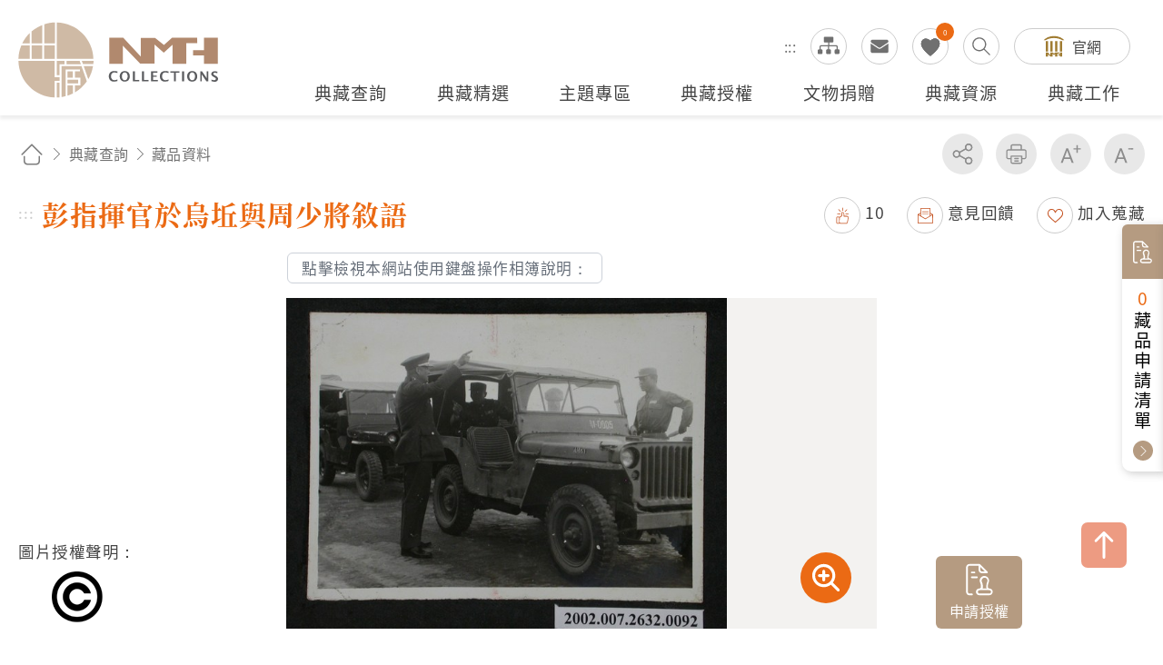

--- FILE ---
content_type: text/html; charset=utf-8
request_url: https://collections.nmth.gov.tw/CollectionContent.aspx?a=132&rno=2002.007.2632.0092
body_size: 79962
content:


<!DOCTYPE html>

<html xmlns="http://www.w3.org/1999/xhtml" lang="zh-Hant">


<head><meta http-equiv="Content-Type" content="text/html; charset=utf-8" /><meta name="viewport" content="width=device-width, initial-scale=1, maximum-scale=1" /><meta http-equiv="X-UA-Compatible" content="ie=edge" /><meta name="description" content="國立臺灣歷史博物館自籌備處以來，多年蒐藏臺灣歷史文物，透過收存臺灣人民的生活記憶，以建構臺灣人的歷史。" /><meta property='og:title' content='彭指揮官於烏坵與周少將敘語 - 國立臺灣歷史博物館典藏網'><meta property='og:url' content='https://collections.nmth.gov.tw/CollectionContent.aspx?a=132&rno=2002.007.2632.0092'><meta property='og:image' content='https://collections.nmth.gov.tw/GetCollectionWatermarkPic.ashx?width=0&picurl=E6+ulbPIZQgsjngi4/inSLoSdFVnl3FY3hFK13DookVPGuJNGlb+3tEBcCbUr/H/RSnsW7EiEiGe+MHcBh0pLm1JDH6iKV7V'><meta property='og:description' content='1.本物件為彭啟超指揮官與周羽少將於烏坵敘語照片，黑白樣式。照片中可見3人，皆身穿軍服，頭戴軍帽，然...'><title>
	彭指揮官於烏坵與周少將敘語 - 藏品資料 - 國立臺灣歷史博物館典藏網
</title>
<meta name="DC.Title" content="藏品資料" />
<meta name="DC.Creator" content="ArticleSample3" />
<meta name="DC.Subject" content="內文" />
<meta name="DC.Description" content="國立臺灣歷史博物館典藏網" />
<meta name="DC.Contributor" content="ArticleSample3" />
<meta name="DC.Type" content="ArticleSample3" />
<meta name="DC.Format" content="text" />
<meta name="DC.Source" content="ArticleSample3" />
<meta name="DC.Language" content="正體中文" />
<meta name="DC.coverage.t.max" content="2069/07/19" />
<meta name="DC.coverage.t.min" content="2019/07/19" />
<meta name="DC.Publisher" content="ArticleSample3" />
<meta name="DC.Date" content="2019/07/19" />
<meta name="DC.Identifier" content="1234567890" />
<meta name="DC.Relation" content="SP_132" />
<meta name="DC.Rights" content="ArticleSample3" />
<meta name="Category.Theme" content="630" />
<meta name="Category.Cake" content="DD1" />
<meta name="Category.Service" content="911" />
<meta name="Keywords" content="國立臺灣歷史博物館典藏網,主要網站,典藏查詢,藏品資料" />
<link rel="stylesheet" href="common/css/page.css?v=20240705" />

    <noscript>
        <div style="padding: 20px; text-align: center; color: #0099FF; font-weight: bold; font-family: 微軟正黑體;">
            提醒您，本作業功能，會使用到javascript呈現作業過程的訊息提示或功能呈現，操作過程請開啟「使用javascript」功能。謝謝。
           
            <br />
            Remind you that this job function will use the message prompt of javascript rendering process, please open the "use javascript" function. Thank you.
       
        </div>
    </noscript>

    




    
    <script type="text/javascript">
        (function (c, l, a, r, i, t, y) {
            c[a] = c[a] || function () { (c[a].q = c[a].q || []).push(arguments) };
            t = l.createElement(r); t.async = 1; t.src = "https://www.clarity.ms/tag/" + i;
            y = l.getElementsByTagName(r)[0]; y.parentNode.insertBefore(t, y);
        })(window, document, "clarity", "script", "kv9kq40eqz");
    </script>



</head>



<body class="nojs">
    
    <noscript>
        (1)您的瀏覽器不支援javascript，但不影響網頁內容陳述，如開啟JavaScript，可得到視覺與特效的最佳瀏覽
                <br />(2)列印功能：請按下ctrl+P開啟列印視窗,或由工具列中選擇列印功能
                <br />(3)如需要選擇字級大小，IE6請利用鍵盤按住ALT鍵+ V → X → (G)最大(L)較大(M)中(S)較小(A)小，來選擇適合您的文字大小， 而IE7或Firefox瀏覽器則可利用鍵盤 Ctrl + (+)放大(-)縮小來改變字型大小，如需要回到上一頁可使用瀏覽器提供的 Alt+左方向鍵(←)
    </noscript>

    

    <script>
        ;
        (function () {
            document.querySelector('body').classList.remove('nojs');
        })();
    </script>

    <form name="aspnetForm" method="post" action="./CollectionContent.aspx?a=132&amp;rno=2002.007.2632.0092" id="aspnetForm">
<div>
<input type="hidden" name="__EVENTTARGET" id="__EVENTTARGET" value="" />
<input type="hidden" name="__EVENTARGUMENT" id="__EVENTARGUMENT" value="" />
<input type="hidden" name="__VIEWSTATE" id="__VIEWSTATE" value="sxctvvt0Av3hZr5m18Vptez3EKm8dnDlS4NYZ6jhKlip5AxUNSV2mrq8oCD4ACRBKycsIok4m7XOuT8gtncziNqQEQsWV/AY0aqSFAWQ/9JFTCi/JCKYoUOKMgK8AeDWHiTWPH2WDQ2IM/pLXnLeREUsB+66UaJ2TdwU+Pl7zHxPQqGQAKE1+VDfG1t+Fy7/jxi7oSfrVzA3CmruRvt5JqQUT/Yb+uAxjY55wkheSo/FvD+3wqImxZVCGgxj7Vsaq5S7cfjT4fNihncjaKWpadTPVNwiAO0MiKkuqbBHU+yJz47O9p2NvnF9Lquk9uFdRYhd2I94PcyYJP85WZZV6nmQjfWPHZxH6C++djcW1gk2YKfIN77mBrbhs9IX7zgKw+MFGlcqcxjVwiWAicWwpJ9PHq5m/meVhJh+uoi2wUnrrFGfZ3fI1PHeM5SWVDyKHhgnpq42jhK99QCcx7dmhYxIxMAK4LF27fGLz/LT9q5b0UpmpnyhF+IH2EwISYZ3HX8VgVO+tgwlldwzFcd4O0e7ZtT6DYQJ05Sgk5T3PK2sjJJ2ljxxedo51/uafCzr7JSyb6E7TjBLhZHO9WXSqkEXL+aBHXAWRTqadlwsPvJ6TZhbqilE/OYDJBT6Ir+4VwLeWvOfKzAwD11pUE0mkzdjeb9OPGlw2SSpO7TK3R4+lEsga/5Rnx06kAM2nNAT70uJ5dtNXqsnf3mp5FfZ9PDuNhx0LUZu/OKygT1P77MK2ZVJn/bIKIkC91GL6ZGVFhX6gQa0P+bF8gV+4ILTJTCYzHG6mF1RTGIk1DLoha6M+OO7tFpfyV2z+uUqWN071qRhfWPwnIQLu0Q2qq7zoXKfLIImr55nPRMkNc1VVHn2BPI/ZBZ1s77S9JTkfBelwE0SnBpXU4RaVXBtbDH3wMu6wl9nTXDOjXd7YIDR4Ov/z2ks9AvQOH9na9XDzybnjuSMpuul69W6y0UN2Hs6PO1uXNP81QYD1rm4wktJRKe3x3y3936T4lNLvNLyvZ0Whe5Y4tG8PkaEDae6krOyVPL2myXobI85HJz3vLNUWWJXIFBS0/YQkDL3K/j826kXuSF0CfaIkTHc0M4Dlx6Wyycjsu5jeJLu59Jq7HYTtJSEqD5wnNhTBuCJKG0fhWSQJ2SItbQPEb+olzVk84L0KQuOw5YWXC8i8WqT1lZ5pSuWyqG8b4OZoOuggN6rm9DNUqYq2fJN6qqAQ9v6KFLSXAn9pKdfKNf0e0HYe1hFD9kL2hEathpJuAsoto5iP9/yeHuufAu/dAGVz0bBOtJne8Vg4qmYEgnRlhN/Y2GuLEpTm/fDotVJs+NZ2oMIJwFoNGSgmcnOqR2OIMnSe3avhMrpfEuRvKuagexQtEsYOAyrq65j0Q9TodLS0+Tgg+4B+CkWpuWavdwxP0z5dZCh31P4xkTibbQzenvIvOMHQ7sFyZ3nNEOUKyqDxBd240OJnLgubaBUwF5P6d+Jo+8MDCifSr01lQi4mItrUOnm4pH63kI/PIee9VSeMj5mX4tttsqT+wgN21bUwBht86cjcgz8bfL19GIlCbt3GFkUk6JTofiX1JQlwZ2mVlOJbVVHL9MyXTkG4HVnE6zXWMOC3j0s1PT3YVO6o8c1j4xe1iNX1pn0RPGYigHK9rYVUis1DCh6Ssh/G1t4K7phgGy1eF8/4ud9hDVc1xkQSOj6+tWq1kyqlYCCkUU7gh9Y1vPc5PJTOOYtoWUJrkBkj5X3vCDZF9Jlorrtxai10FNtm3MvPwy8RDZwi5skh3Q93KFuwcdHZjMIsyElLnZvUbaKgW8tpZ5CkXACib9jNDcsXwZDTmCJxi5rcW5zHr5gR8Xpk+6d3kiiZmVhbHH/[base64]/[base64]/clhuwoIOWDRCpIR1mWUS0JDyZy9ZikIh2vCjzgbGFVu4h26ahX+qOdOYVDaeqmRF1fFukJu4w/p7hzyUIi0U3B8RUbZ6+YNCaPE8fhdBr1cRYTHLzExCzbJgUzlhn9SCW0wKZBIhMYVc7aLyJe1+VxQkEax83vB91KEIB8DSwD6H+bjefbkr0vd9Nza+GqTl29ZbpsRiFNRS/mgUYjzTj1yAV9rn+DyEpaMGjExQ0pLNIazw+4Y5YhlXYhVb05BvCunD3zCifInnjowjy6uw3vMruqkfRjQAuWopf3R4LuPcjGSM+vPN17ISHorWcaRR/VL/b6vWUAzZSi2P1bqFfMHchsiby0DvW5LoDDxGtQ23gi5kX7R0iDfpgtTeXqya4qYKWPhaKGOqCTq0j298hhLGvHWuSngnSwQcecv9gPTz1uBRiXvv/MdOg5LopFy5s6OFO/QaJa3TrNfqNH6Ef1rO+9TAL9bO1IOY5ZyOO2MnhYsGrU1QJq3yciyFBu11iHFLC1qZm9r/7ucXi4t3gNwUjM9CfGtpz/ZjtjMd4arpJ06nr8JcHOOz4vmXcCLqDVp6lyZauJbMoeZ/IUo5uzz1qUicf+d2/[base64]/G1oiK6vwwV2cXF4PM32l97oUH6MZz8ypq2ZFvWz9yneom6Dnjbn2gkb6QWhjU0QvTRl+ukd6Acb6uKt8gN4DI7meloGB7vyjs9riXNo3GAgXFW30CZrkxLozKy7WRBqZ4U2wYhMJD8X2SPnENTQZP3JDjMDOPbLaON/[base64]/[base64]/JCJ/59lxUmQpXynB30e1ueLEmpQ06S0O+koTekyffGuxYaivX8qn1CSmVB2yGKXv5QUYPRrZ/qMW/RRT8FQ0kuLNlr4DaKHp0rZj21mgacETX0xUAdE7+HVt8E1nOPRWUxgMH1fkjD6TLLkMLCAa8TYcPpqg9I4rTgL42Qyyr5VUu0fQZb7aapuOry8I+1+LFnGv16I1BHGL25m2mcrlRSNuG5YKdg67o1/jtzOpxKRyJIOH7+dWv64rSnsT4uFcRJ2t/AoheB6TiDTjzNRovBhhnxBBddx82CS4555VXoUaqbro/3DxJWVZBpANrGiaGgW54u7bnUrpaZbIB04Mtv0fE5l6WpZzyvxpFDZp/fDOypgoR5DujM28tL1gNL+g7skifYlD51gxoBGCC7AED2Chuzm4JTsn8bM29zRLxr3yOpRjHB/2l+Sxp0aAtltGLS3MALBTBOZjLU0W+U0GbUB5mAhathpuDOpH3UE5ZQfzftnf4oNlRJIUJllJY5uWfsLa7CO+YZdV5f+eIAudg5imnEUWNvtT9SRZqkx9xN/N8EmJsaRRT+UaWD//s+kBZ6L/9oqOGNwAmT2jIM0mSw2SfBXmh83iK0g22iJux0XS1YI5yqwYa4Sm3Pge1rrxSKr/0VRFOAziUDW+1A9AM57aihtQKk/[base64]/UnOrwidxUv2ErpH6foJqvO7UAvPRSRd4eXdln3VKPbmePb+5eijAJ6nIEarEx+x6L0HNfy3l8/3aLGZyeZnkDrWjpY17gd2L4/CnsgZq1YYecGPbEI6Vr6BaiEpLyJkuVEXmOt9o5+gZt/8HH3GQm/SaVlvCTLzEdBMu4diuiQ6cWv2inw3HQulAtYm7e5XXoGgQUvVtcn5c0oc98B0m+an6h2tF+OKhPSqqZ8MxfrjieHU/NYgT42cCzhdvhVPgBP2tejH2iZKkH6d0QLCE80ygnv8+clgXYZ7luPWf9qzdBu/q+B+kQAtQQU/HXhcqb9+Z+Md8FXOnDgY/zGG5X1JQipEV0iYz1TAbNS2ViBQXz2SkM7z5N7E7vQ0giuIHkMANbr7O1quhHdff578eAirxR1RN9WiSMiqJX2qc9mwi0b8YFDdKoR5gTN3cn42zQU+Iy/DYE1guTlMl0paAP7A15t2EJanutNtXzxD5w0Y4UF1B+pW4DqTk9J3daRzwDblm6cqTykDNOjnJPefyMG3FhGF7tAX90IuX9fcC8FgqJU1aeFuv6fyfwJqTH1xqUhqQ/oMrktzf3p2k44SFsUuK2KFLbZ0pEStgma4VqGgPnOLK/22UvM4YdlKARPeTkH2R8YgZ5d5iLh/0YHQ65ru4A9jrYe06qSQuKR8CSG11t1vwFqgDpl86jkRYpsYGPZbmIK3wpEE51j0LYrBaYFoj/tJOD01iYSsjs8kdgnZXIkVr0so49iSkIZpw1ig+JxmJJnQ5GAyvhjfFdC/RV3ZYv3G6fj9+n3jzAQmQflATOVjy4ESRNEr5WxyDqs9bf+jBKUEdkamVO4I+AUrwA/70ivocnScrQpja/CHWsOCan30M/3sjJFxrDVzajaQMIp9TbNB2ziLVMCZpdHPPFd+Gtyn3P52IKCloQa6juPMAaFhWG+AbXzI2CXvbDDguG8n1GO8Z7SVpoRG8JX4ozGg9p7T1W4oq+v45pEXjY4TtICwp/TwJaTSl1Cqk+2yGSmsZwGiU/3FKw86bwgoVOjzYpWoiiZmdd+e+RbD0z5ZD3+L2VloPNI2blK4g4WWCHWsdhmPb4eCL8Q62U6U5hc2104xDvD3VQm691pcdch1jC5QjVO39kc9LkD7fSZLeEvJ6LFnkWVTemyh61j4FjmNOhABLk5nIM5kMK+0NTU7YZg+DFXmG5j69x18/ROp+BXT6T2FTzzEQ0MCgBNv1iAcsGNWNHtmI5Sl/cfdfysH3kJZLqMwjOWm4/mOdvgmLDIFdMQ6jleOuLUS/0859mvqjQOnwwXfcb0/64ZLnT4QvYiFz2pDxBUMKjpF3g7Yx+EurfjuIlFVmCNh9Ze5nNblpM9EzOEnaOYQ22gcydM7MhmRBu8+tewrUwbS+IcAbiN21V05jJviNL9YnNMrG4/EIi/xBlwWKg8ko8HQ5+wMkT1awhWAb1TiMpY1WV6S8HQUtT6kzUbCGEcIYt4Pv3AcmKa1OQD8fTZ/0BoxZ0OaU24MiqYQjo+VO5Z9QOyXqxXdN8iIGVifdLQYPz74Xj9W+yLwpPEEmDvDzTftysulBJgm5jegTG02/FyzLz+a3LU7/Q3XZBRNzrxHgOUWXrcq6DxCYBRmYRPBkFFaqKUfB/4GUApK6gIl66PY2nyisO/TIgz0FBIvhClw4/[base64]/OrCYLA3r68Ps3B0znDcPX1ErQhsx+GFrYwK5V4U5MBz8E6b83l3IDq4v+sVicNXJNssf1550hmzCx0lFlM8RC8oajHCZ88o9puxngY8Ib91lUZLn2zT8xAxYJ4vcOhUZcL+raaMKLlLRY7SUnT0R/YyQHl+GDRuDhac/tTZrsTbThsS6NcMzSB5vWxCeW6mtWpzj9KtFSrWkMZISDYTqMeLP3fW94BgwuWlDhn7PYPc/ZGRHzepwTDNlQLEmPUITPYr9Qz3At2CNeNiyi1LcphR1PyFp1MDk22PuxEfxOXOPQIpCjdNYgnhqHoRhCKfkqj5GLqwF7WNttIr5aWJ80K4lcIX23X9S8ttrK5wm1h8UJl6kAtCYFwcCv8iAIv9BP7ZQ4awSPGpVtbfL7QYk+//sLakMfugid5tqoc7Y9g692+HFfIAr7PfotRtnbwwR6QIrSrDqGifSXHl93yvT1Z9rWqGxtU/WhHi1WbpT6xHS6noc2U0VO8Xls1HL4UKjix1PfhMIenFm2DHH5PKYWIG6Z5B1+tFuT/Kz4WkYps2T5ZsM+tFH+71B4ynh8tKzFlyXClh+8qK6t//tGK1vXCd4p+V9kQaaLMLtD1FZxJXFILW8ayWR4y/WisE01MzUGTyUCajFHgnAQC3JhvFO9ppMCZT/FfG5Q0y58Qv7BRJDNztkv3PXX+fn8oQ3/NluADkkgdBd8a6LI5RV4E5w5AtvPryABuuY2iWHwwCq4GlBUFjK716po8J9SHhWF9S7BVYpGJE8eYqZWLest+gzQPtxzZys/JHnNp6OKDaqKu52qriLxGr3DvFUUgxfmuVib8ETHXWKBlcZa1KWAKX9YitSycsyXnJXCBkIEsrq9I3aCAgfab9WTR1ztyivpj0eJWUEBHYKLer6sEHE6XMSLBZrJj/ohGobsRkkmRD4BSvlf0QUNda64wCLglS6dfoFjOWW/75rg8dBDQKtcL9/NiMLA0rHJcr2W+Zr6gF7cmGPQh3w6VqvKssnQLzhZDiXxN6hd0sqZC7wcCZoUjk8cXEz0trlm1kPd+G2xQ6yHddR7HNwGeekNE9IKfYUeBXtVaksWcNe9DadNRtVEpQ53gal//mPyiapd1neh6BFfHM4+QuyGxXJuXbNkN3RVq8N95w0PxSwfac7QwUPAo1x/nYA4CgAmTyTLlZhS94fZyuUVBx/RwmsJl+A9fnu8h4hEToBmA/OUBJmneqJvjo9vtlOrq3TlCyLTsFVTJh16Syiby5IGGp4FJfureNo1vT2mkYTMS4GfXt0sKRBWp901/bfv/s5LEWb+giX4UoMywm+u/rY4vhlyFDWXqAGEShBTnH8t+US70GYG7L2MX8jt1Gb31LkJvkLBGHrIYfu/UzkNNxCenvwyuMAd/xno0EJZ19SVEobUpLOVFISPa2UTWPh1p9NrMgUr1QEmU2Jg5qouH6nQfWKCM07+4zmym9eGdeETsNaQmpzTLoy+IFtkQ7J87IUDSchbF2Gs9Bk5UK/KPy1BusWUyFMms4rS+Y8xgQ21vGY5OglIIzwqqZff94NKKlvzaB3t62bFiNQ74DbHUgxNW2Ymk8Am6PfcdkUuQATTiSqLQ5mgel3io/ZSg8RbcqgSfQPx3TS35usNdh4sOVXw++dwDjJSacLO3WUbntcTac6/a5zg9kCtuOyUyPWiNx7XcVNl8+COaTrIF/O8KqHAId9Mqpzd96CyqFIiUK5XjnG3DakAKlL3IjA7TYHBZhW7GlH08RUbkRieZB6ZRYpsjjgeerSJtLvGGL1ynGsq4L9aNcVDNEfQI3P5x2UAwnzgljnd0MIhT8y9PRJSMoAiQwoedF3wZP3eU5Uq17OVp5Hsowpj+7/MXbv4dNcdSn8B+3aHsh4lA1xCoqqC4J34p2qxrrl5Fatvdy6qh3cOoDGRi4s1+xfU7wf7rdOpOOTPBhvPyHkPLmjyx6f5gWSCzoWBDSNp6GdmL7J9fbjIsF4hotv5iZo4Q58HO/dP7o1fmz+ovg0/fJYnq1Eu9AV9dogRs8MzXZ0AjnZXMyMCnB7Ots+zUtHAkKUX/bJKPHWPJKo8GFIU4RatSFMmCHqDn00ixZo3ssPTi/rGoAuhynbZipydAVmcxdJhUfb6Ncoe2rI1ypX6sjBP0FFtT6LAXvAJnxkP/u6/7qv4TV6WgTK8kkz+n8dr2byfsoO1yHkoieS5TYfazpgWVJpFAVYwGKjgxN5x5n++ZPM8uU7edlJMzOQLjastUwXN3MJnvQ2elgHGtJsUOdfEkcKVZZpqUaw3iG+3jTdVXD1p9a+YQbtWkXj5HnJd0/atPlJ269HPJD0JNEeje13zLERJoEt8LY7en8cIP84flrw79QPLqyuRUVRi3hNEu2LowzVS5sm/YE6BaLjFEUSKDQsrHSxs5t8k1VAQaK5WRuR2tvT2tmZ7aRqoqpifsWg/fmXrspbmdLKXP1gnEiZRmo6yVTNkEDwqTho1UZtgUcmvwMooh81qE12TqduiAgH14gWaTVxlhxht88+dZUaau2ncEPHur7BFWNiezR7o2x+zZWO9pds1Bjs3dktydfNGWPR17otAOkV0brC8iwaEq78DZQD1X58yx4rqkPKRrftJu2fYPBL8Xp+KwRXbKsN/entvrIok7hJ551zCy6skytlse4EDs9ImpjuHN+wMlBEsE+eDnU0Aqaw8ZaqLOwSl6YmWKj+/8wFa104838joZKWTgPx/78J7QJ+XNqh8akMeHIUjvTu7TMo5lJOmi6T5aURM8m+koBKcEuJHvKhvXS1fM1Gkk2E7Ks07FvBOAw6g5N55hM3PE1qTHFlX9KOBdqFQco75VMZqBtZ0rb1JQSIYZtPe3rQ/LJ6Ji8rYlASnl6BTUqiCcJY2ltwABM0v+UXvgyfrVmHclIKbFCHugsBVAd5CIqVdrLZbdVkknLHC7rFzK43BVWZoKaNffEA0uIszlFFP4Pab6MFMEtfWUQR3U3q795H8VSAzmmoBfCz5UWvA6NVPutoYVCMCkB4JXN1sTZam9wLnxBwjR046fsQ3rdt/nVLc12ZZlF82soeiLmlTRxVllMR4uu0b4VIRr+aO6Z5Mix4S78pq+TQ5ccp2YbXEy3mLEKhAYsnK5oOATol8tjPePzB2hMfQOkvziH+z020Ij8aAwxdfB9/bk3fnuEtCQmv9ZOOuJ0ULSH+zN0dHyO8IhiZ2G5SNxqVd/lEQadXaxNcCr615c1b3nduolvkJZGZHm4wkw9/7t+q7gC0T4vxjyc+VJIsQwzvaEWRz6OmuFf6Dl2RLqvym2NA2vsPXODexgAwGP4bxulkS2fdCWrhV11+SXD7i5uKk6TBKKm7+aS5YDfJCDBWx5B89GdTpWmjp9LHO46fIsuHuMADqYb6Ro8IO10pufDruiw/hellrvtmKY6GU1mG3qMp6hCgHQRlO5ngmpBpUaeoWEe+gyudD9BSeFzqXmHbqcASH2Mt3ZE6mwUqb2NiTZzMh/9buN2iqScxpUjS1NPvk4VFb2NXWaF2BKR+J1tXzVHVWKlgWqysOq15mrX1PAFDZphUoWlSOk2HCRSvwIw+bnFsg2I8cQHAN5xj9q3AcK02TzmNyVJLh7r5vEvj6WiG5qyxC6Dzhn7zNOWumxteCNB3LA78KV64DnQCi+BWOHe2xn/ilwonwEFYgFf+Y3aqZstTmX+9L5JC6kmUPdXbESmT3Vh51tsgYa87EExzq5e77Ig3cO1z35VHJ383pcaIez6BEyAC0eYc8gA+/9o+w9AEKLQgK1reFl8/mQEn45yOA6f5A2IcucMdm7u8X3JtFTDsoOzr1oNuFzPQLnHACWmi4oRzhsYV1qIigiZIHHI2Bjo8wX/Tq9aRW0rxErWmj3goTYOjZvy+gi6+bEIX7Q2bFDPtQbxNzw3MtIoybBslf9J1U+7ZFqEXJzWcYWjndd9K7tLdbS7fHcEL2tkHLsuxmYoNv9F+6E2cvYS03kKxOKBYmscMH2HDZ/KbbtWEjFf3/oTLNWtzzD/gqhwVIsHDcAyYqNrgAKdGcvHzbPN7LIBZS/iE1Ac9E4h7Cl9ur1AT3y5Z3UAnS/jp84GMlCvkGCK7hm6AJuqmZQFh/QQOadHleBeAS1yjdL8pn59pX8IhQZnS4BPNRKYyzqrGW0+c9z4JP/wPgVqgQm4SQMua4y2i7TM05MJZY8uq6uI6vSmiomCKqrQo7xotQPYV4G6Buigbc6QFXTN82/iSNmctZ1UgSOl4p4r6aM5LIyjrLVhwraqlNl5zyPnLgFTkE56G9daqP6W2KXwvh8kouzbtTWeGydsKBaWXK6B/lOZmjY7Qh/gkMTuP/rgH8C3padCTZxlZF4u0RSRgf6c4ZrS98u9HqwXShqtsLFx9FBkwojwdAPw2ufxBy/Cyo6umGYoyxam8At2cXOTF/fQe/jVv3r9xauGFu95aYEpn4wuzo5YkP1wj19obxLdy4INBRjBLVJj76OwZIpLtnvQHo1LB8tzPEiTFBmoVFBu92xsfQlA2IN4y/LRzU2676iaZYcv9HxfkR4ZgFA4+SIbIaEcjm0/gc0vidHCieb1ixGzJBaTsvKTGnD7PKzwNPdS0f9GdsS/TxDa7UCzmNwGpyJ9uczhBNRjKWv73COZAs/jrgZYBItc0DGpWhArXFmsfF+C8St+FCeF/LWdiaBSFr9yj/rJrHjhD4kRZE/cdB2ySCj0LqXqHIA01USMYnsLI/[base64]/gIwJWy1TwsjiaN9hYmOnEjuVZJKA7OmofsGMDpIEr0X5s/IlAZd/C26ed/8TL+/ZONwtHDkAGHJJodkSzATxstBtG2V88qT0524db3ouM1Yb4j6Qg7e8D8MFwCc0SrwfAW1CBEE+OXCRbhK+q0twy8WJqHv1BxZG94YpBtrvwIVjFTs8LUN4v5d2oCWyQiJSu3LKfY4oAAO93s0GzJ/I2FeMw1A3UF8MmAPJeOAGV3OP9hEkYrVQkBaBIQBDs62fuL4YGlNa4VAABQKwirom5IP/C7eb8lvGzqNsuhIgZCTtDqKGo3wbNLErK2OqL8NdHzJMnwNca3LbqMJhcvz4j4W6atRLAvs/TaSyBWzKfLBcuVS7DifKgXN4mDmBUOz49xJM5qh2AxDj/[base64]/rLe+CQv+a6MNCaBrznF0Ok3nrtv1XblPeRwEivlR3K8v4v7XpSSNNtY5kBZ0IlA9FtoWCRP9XiRLC9opLurT9rtsfQyeEcwGnC3qznN379swAxA8PZyVyQNf7nLNOddYwqZdewSvQhb0EaVwsD+QBAZbfxwNGfWPHkFfe8CP36edocC5J/EJ58Kbp08covZFw67UvfR1viKaFBFd5eq/iUDvkM1UWpKQeRtNlck+Xfn0DSfdTOZG+JQ7ABylPJVw6BBr3cT8RZqxncYbeGeaDjymGFw6rZYBa7fRsOPB6eSACQHw6aM4Wsc3HCs1xPdU4uzFy4ijrDfqLxP7g87pw7Y/CQ8OCqf2x+Ko1jYoZ/lLsGrn2ouYhhvSIeNdFE7/[base64]/pyLlpUIi5H+jDs4gYE8KUoQVx4LkMJY5RxRRMQiSLKd5D9a3FEGul86U9FaaiXGQP/hxMDzTQY7NVThlP/eFSkZBX3RKFHmq+Cnqlv8jSFxy/SAjbNgskCGnG2Cavx7t+gA9/EAqF9eLrC2PMRA7hKB3Li/erMgdGsLBEhkHyVpV9Lmlw8DA6p5vWiDfbxLdwV7+ThSTSpla/Lytmh7PuUHY0VzhgzUlhiA9IHjRw0fdQ90IlnOuLUusw2DeyO0RBroW49N1SFYm8jXI6yJgfPdE6dBln8z3y+oyOrGX/f/gQTB1k8RI0CuMzoFk30OSw9uZh+ofS8ACgf9L7wyHOdEMOHgeU83ONcGyotPDjk5uzdbJLeFU7Y8Nyle+nsc9WICXpUi4juY08vmwcESsmZfhQmRE5Id4k8+4GWvKHCD/zLvQQkTL7HyfwaC659NlNog83sBv0wyJtF4v1qXzpP5Sejsi6piJH/KSSDBy7gnki0nk02RL6ahj9oCLCQs9H4CdcG3hMmKHwdemuPPa72W70uBK2KLrPnbfSDqi+FVs/XBmgKtIdCGu//3xRYF8fjIlCPpOhUh7+W7FXDKabEuCCO4oJ+ntrteHBhYal61kdyJIOJ62zq5NtfkqeCrgVPZBGU0jwLNX56obaPB2cGkl6blhMPYfih9qk37V/mKokKXGu14xhQa65XyfFwLDj3bCughCiw+Lr93QLX8QnkdpjejIJOaWKC7icgmXV9WWFsQxcIzjSbwW8vdyLObRq8bx7kc1d5uJgkSpsCToJWdh7rjWBGTROKOTyCsdoKp9kgQXI5VvbOr1eQ6ekZTRDPH9324XKhCL9LVGxZUe3BoZwr49eYsCEgJU8H9jcbFgJ/WE8n/ISi11aW1WWN2QXatcJe4M9sx+WHqncswzIXZ1R8JPju4pVvS5dbCQCpASrt6Fk7DP/Vl4x4PrQSrAGpMM1NpAbXLisdjwE3vpLRcuFFp/yBNanzCUMYX+IWfp+M9w3gU80w0CWZMY85jHetzrcynq10czcC4PNECqBHG8KaLymN9JYPtbcbVyuSCkiQB7qx6BNNliEztjtaD1PzMBsQpnzmRrgPMzj3Ks+qXhQp+1o6i8jMV9Vmvn5JR1XhizmoQXYGWj8c5obv/FMYp3RrYDRevgGP3WjdoSWrLsX2RLQOJFZ0w8v6kIhMzjekHVbVRDMs8bHsBl4ULr/h6U/ARv9VPpQiQ1kqm3M6imlqVJnXerQ5HSaMiHkgDfjrtbdCg9hAwaviyM7ilm5L6AUJApAsJUeG2CTztrLcD8EULTL9Q/+G5hbnjz070RpgEZZf0VugvBPzEbDo3a0QYHsDGCXy3EczfipDmTqHx9Vsvay5PcXuv40pHhqiLvhMGxndPFcikPu1lyqVbMdajY/aFBSSA+HvHyZD6gVK/w+p4BN1IV5MkhJgUf+Xib+6sFfv1fKubq+DWcj6JETi0bIiZmR4XBdV9IUv9Rz+ID1Qxa9Zq7SLYzV/AWGMSs1FSLeUumFZww3qBWLMD6FTftILsR2rmEHYXjb0LqVQSCGNxdZ/Yqc3vX/CEerD/mzwBcz6H3FPakUWAEuOLVljGq6gsWpeMzGnLb1POZqHICVzjruyF7AJIS4abbqoXDk7Wyb1v6ZBtJqcF6K3scMItGWFoIzG5fa9ANRtf0zDKwfNFfHy03O3s7qJIljQ8E4OtyFRZ/[base64]/QBubGLwrpV6rjreuNycQGuvJvivTI8j3gQrjacK3Z4Ko0UhtOs5ZdQVkIMOFHauRoryj23PYVVZ4BkFvoHy/YO48NW07Aqoa5zfcrWs1qNcF1qZzX3kPmkS83l3FaQs+za8ej/FpdgzDtCjFlyLpTGqwdEBsH8j0IAS52HSshrFuO/DbGtY7io/2tyBeCzladfhsy0Xa4RLA+wMdInoKd+Kfw8qcZsNnN+ehC98afsmgVDmXRXc25S65AlsIhS/AgXXTM6vj2GMoeKs9YqNbeXEB/0apuVL5gA+Aeozw1WpprNZ8gFR9X4iRJEW9tuOqAtceKbDuR0YnmbcilsMSrr54cu32rDWrp1TGsiuwadsTr/fYrWFFhtdMEE4j5ihPaxe2bYWEXpQD0DwrodUJGp4TOsmFybVnSa+itzlYQpjWgKbnmzAGVIb/Ke1TyPThRsy1Hv691DT8JBhn77CiRWvuHHwpg5VnZQSSTf0LYb39Vvbn+GXwGN4cyLLSVultpt9a2rE8WZWGXPfd3JsfBcPRfzBSS0MMn87VaR+hcC3KDa3Ft4qJZW2B4Bl0OjydIKUxDak4P5hD4CcjFbCoYwOAhwnvHDhGvCWAQjiBkft8mfAeMPWde/jf8kjBZovl9Zo6NYUT2MBqT0QFooXa0nnsfx09Cg5zskZxMXOx2WS/EXH+2rNEHvasWDuM94amnEJS0mruXH5Qw2Zyjg8Jw8IUJakDHhnQQ1bk53ZUQSL6X4gUIiKyLzH+ZL5cepH2PRrU2dqOlgdx+9ByrmT1uXFfhB0HEWKP3yQb6hGHEdKzN72/pv3i1BGkHbEDKDx1rCkdQHprC/gqCnHghyOZNafaLKGL+GJ8mzJy3lIDvjgftEBuJIvPrZu8HrhMUsR2DuEAtSaNApvSTt/OBHJHWJ/PLeZNmIpDNjUX8chGZndT4ca3xdpxjmLh1OTsUKqsNob2z7dhJMPm2twO5E/VtehW+7hlY/[base64]/xGBIcPaSArm8mpzV+d/2uVA0a41JuNGONQDPpG93xCEUmIe6O/8wOU+OkfdSHi2yH/aKhH/1GwUZODIPagxrB05td5xEyPn2mccapAxSqgJQZQPJ3vaXH9+p/ct/P7tmpd+Rvg4IvZIqlSYfelHhEqoHQZvg+asgacDPLygLBziC6yWWkItshex0FkaVb+Zp1FvVIDDOtWduPdUtHEuLKLo3xxIKCCmfLIl2t3FLgfuxN//kKEI6hLI1ZlVJZl8Sjawi/k+RyiMgZCT1F7OU18rYBgABR4KLM3D6v4yqDGP2Z6HGsvMGeHMSaazAyRxCz5F3gaTvlqgX7GIhmn6EQR/keCW4AnP376/VxjqJyLl6Hw9UVI2xes7a8DPVZ8kUDsvD3Qk/Zlnj3yDCkayh0W4ooYAA1APmq5atUtN55RpbMDfSWHl9UccpA8kkBF5MB0iegwtONMI/f285EBbSEjwSn2ql236g4WutcDNKnpSBhW5w7NFpqQNikY3oLM04gWszON6THy174HSjCzowEo4U2n5VFoTvBvX+7v2gjym0zWhOUuqYlyjfHcAC/MHPyl/LhR9n5VrKq77g0P7yrHltS8Gwnf+yKo4WjTGqrXf3zo1h2bssVoV2yWBHACoTJ1O8GD3zF+BqQeiJ+qt6hbfIcV8FyKMlK17QHaY0IQYdbJamHaovuTOUKlPdo/hZREblN8XfwS/j7opNcpjFPBNDL86+y4uYlJg37bZsZ7DtM5wpjRXTfHrg1BAYSLfWLhc4BwIVgMjsXfXJ4+AQS15RHS+PgH/9WV0yhiJIKnDPgBj1r+mi2am/mQVQgOGF3wk+WkgSLKc4j2ziR5DtmXD3Wpm+r+ySVYz/NXXNzvh6Yl+YLYwhUaU9vwS++rUH4VknXPJeuf0ci0+cg2r2H3/Xeuu4+UxGrt8z8fWmqXyqWcGw2hHSMND/AgjZS/kAP2ppVc4RR8DfK8rA72yFes4+Su3bUDa8/3JIaoCCerGX541iioZvzP4Tqyql/Omph7G5wCiOwh1ngNh+1BDRVmW2WVUmNCcTWWDVmf5zXXz1FOTgfXQSz+UTrRea/8g1I+QzDadDwf80mkjjUJqaYWcjDcUBpOlvUsknU+qD01M8xbiSX1QYoKCatOTvQ9XfvudLOqJiA/0R5XLKQkQ09ugQoSDaSTRzx4tu7F8MksrE+t9p5/GHh+g6LISZZUfwkwnoohcPMIcuTehlWrTbKRr5W0CBNX4+9keGpf4qAjfKPSkNVybICFH7v0pLmb70sW05lVGQPd9ZvpLX+EUfvz8gO5PzDQgukx4gO6HwDRIFDuxSsLeKgNQCZa0/hloARVhSQ8KUQOa/WrdJ1qPj/ncJD1RuAqSsMGsVWgXYmLJghrci3Rc5zZ73LH5z+CWQW3NK59jTSlAXbNVTHK1XxNyPgoBrW0moxSprGyIQ70AN/hTdvrPw4CwTGdJcgCTxuV3AS1sv5dVGCzteUm0Oqk2GCdBz/O7rMcgNpyVdHI2g+NCWLUHOAeVuBgxGENPEWqwT/qZn5lfM9AmMw7QxENj2IWTIz8cgORWe9WUYfH9+3v0qQWZiyQROYcpsHFX6xerq0BB//[base64]/YOkM0yEXhGwPn/5tOf33EI5cTagXpnGU6r9fk4oJHS9v13NnA6S4AKvMdr28QbZr81auMq7ZzhTecXl8gVA0dWJECms+E99MTsCVkBq0tDek8tTaeTYHxkx9qzkrZh0uckH2MvPAXS2uWa5//4e6tM3KHnbIj6m+DwkoWbFuuY/KoCUsvbmXFO56XRvj90tK0kT0OtajOqPa1KVrOIpCBTg+5SDEYRgs9BPVfT5/8IF0RUJGp4fnqNAWfr3cCxRzvr4LK9COdOOyRfebIAgUhbTHyT+a0B5Cyo/EtcB/TwZFDL1nFbN5AP7oK9c2k39l1RFWUv65crQvWbgaGovs0xtxD5e9SwIWpRi6PN2XLfIcM4i2O78cGEP1E6wxWT2NoirbQlcELxzc9zyMZWaoQa5POWK+SkgRzZ7UQrsAW5d9hSlXk1mujfvt7XwCk79neXQq0OaNGa9rVhKqAkH4PiZr/nJF1I0JdboQQtju4vhwv1zKeqSk6de60m/43Z1W4VCisfEiCxqb06dTxtxZEuYHljbfoTpqZhr4fuk9EnEjDLMtr/kOPV9ZZxIgqiY8uZ1OCi8TODL3ECJAJlMyChaP2vZWOgNsYfUtO++RcAqpqVmhk9keHUd2grxQXeEf8CQ0is0Ae1qhV60a6vT3XbmguI1jPn8bu/d6qz9eIt8qiWEvQsmCM54/[base64]/AeOCG1tVLXgO873rdeVVpQR4ppBFrZbOApgjNYrywxHc2OtipdXe7kh7bMNRHirYB0KiUzdqv1Yv8fJcSFshmbyVtCpBEpHHJ+S6rV6dpnAJHPxNA7HgQaAAG/8P9SA859TB2zKhv8jyC2JE6kDIqD0jqDVl/jfuhkLBoXtPtXbSF7jpn9Cmgk3gujAFbVsqSU7OmZvtGuAWepxlTrrDMl5oNB64a1xQgW/njLMDXEBp6XnY5ruUYlm99hA7/N2Itqw9+QoBJoruHmRyfVUnyHB0/E//8wWduXB31v25+/yGaR45NY9xToRhB/J2uwpd1XlH79SnEmJuKMgqREB/[base64]/SViG2nUCUrCpt3r17TvCWTnehfe/kOG1kqo4yAN3RT8h05BJyrRtrRAiMSGUDBVXAWNIBpnoaiHXihObeYCilhkHr7j42gfv8QLHcmv9yzJIsPZXxuk6f9y1KsaEcKiLnsAJmDbuMDGpcTqFQCdQPHyMKvyPOr5ppmAfX+S00nTzZGAkpiTsPW1Wsm/XYcVuDs5EkoD4LXahSx5YU7qA/wBEXK1OEl1mcinCORKCcGBxkGDdLhLqQcQgHktF60I8y28RNUdXVCMjSuu8nW0qIKB3G/2Nv6WjO8w9lGBZwYXZFVhjnPaxvNyn6yYDw4/[base64]/LDhYHsGCdey5k23n/aOLV+hPOWtQqJ9ltwxeOOm62jgt1F5zloi7LQX106O4oCnoCOm03kEcyNNLEA3sDzPkqXecbBNMTm3sfB/k5qJf5SMIMxv+LUVKYAG4Ep5LNKCPOAcw5f+MI+bMcpJdKAfjnii5AdoND8CmoHc+cX5A9bxkz7+2HDAxeVgcSAWo5tXFXFjcUZ4MuBdHWTJHu1S5u7EMvO/P6t30XKVEM6/XNmB5YlZV3vn5aGT+8Bfxl5XA92T2sSP/e+ChCU0Xm6GT+ctwvL8SCwVcfqXvEfac6LMvhzCnlxnQ2kKgrh8SSlZnJ5B7mzea2ZBoUpGq606IEVvi/EmTXjPZqI/a8f8YzaOAxH8xiL9qfdxIMvS2S4JH6TGd0Zy/2X3uQMv3Gs8PKro/[base64]/34NFLxAEGt8UGlGqm88hL8Iu9cQbFPg09N3xvjtpCnX2wk8PGzAveiqmu6664yqcslRag0lBcx+qfmmMa0QZU63ejlPnlbrxgjIHlWnnTRcOcSabVxZoWoQ85VSXBTnVt8DEwl6GXJla/RpVhkbJ4kXb0JOfWfIg50dBzNXfWAKzyYu4y8Ke51ffMrEcJCNTD0bfiRfVJtlzEUUHKRPWTeCGD/3hfgiInNJljPQcdmOxSzQjdW60yr/ok81bOto3O6ryP9liW8rzPEB3y1lrA+SiUJqOdq+RBL0aQIOSDnbaky113y5MeAKdxB2x/ObdzSTpBjD35qjgDHe+awkOXlPzuVH0Zl9WMf1I+NYOpgl0Br/BAXKp97SWuFKnN7f98Wlpco/4y+ikpjTHWJm8eUNGo0qOpGV0qIKdaQ4C/ueK+SMNE53tQTb1FZXK2L/OjttVLXYI3nwS2j8ngcIytuKmtfLTR+/VshS3tduMDiV3aUdH125RH7lU5m/qU0vVlrcjZgxYeT1lGjt+pxH3W8TDZMG3qNvZj3QOCV0Z6ytVSgey9td2lO6QpeP338ltG8vXZ0jwMUDDimO29QegMFA0aEX1Sm8ALmClIr/N8RIBuBmjFnYwz9RpqXU52J07WHqdtI/[base64]/[base64]//Rk1naDTS9zxhWybZElCFHj2YVEuCBcJ7MqpZmr7v8L4+DYkb93FG5L6Bsa596qo0f05UNf32QNrMDKCm+QDyjxm9JD92hmDIcMxFAsu+z8elTQInhssa+jEW87ixMH03QWwNPFw/yqigIWcFIhoUrX6ibgPG2uy/syQOxZVdgH/PIwO+AZE/anQLAHnypCP8lQhVoYLbpjdpinjMKOPiVR/6HjsdxojCYxaVXMUJ1q0g9mPKqxk2IAf7fF+W8pHmD8/MN8QHfcp1dt68vlR6xQftK0AgKhY7MUan9RqJ71k2Xmsk0KHCp4JDsREvEMEcLIqreNTbmB2KBLY3KbwIidPoL1e78G+ZQfp/mZBtP4HHQinWSuMPykB61S2wzCQxBI+idiZcatewynQP4YTkHn4IgWc2uaqsY5KGjgxSWvWW0Bm33EwbfiMYpapN/LExFgqogmJN9Zd6MUu80xk/r2B6X+QxFdTBDuloxBVa5ijWQUXWC7tej1oHa9Zk8gthy+S/xuET/OEYkhEHLp796zdcXQKpdx4dF0AB6YJ7dsr+tFAYIz9iYIoAu8Wm+O0HLiLLd+qOlNWAgDb6fV3oKVb0POOpX/PrYeHVO9y5YrSj0ImYmacHEdsCPjCjCX/Mnl/cr0gDAgL0S/yXseSxJKCS3qF71ZqKdbxECOrhuYB+h1SDeIVX4wvEnqFWQcNzxBB+weATSPcBrf4bWyddB8k+SunFO7fKrrio3HSk+ezg7C8cnFHTK7gn0qnLB1aUcVFzHb7SxYWVjF+8SIlw9wQbQ/c6bOoi+Pkf2Hq8PH3MBOYbEUqIR45emGp9JvIDUEprvaTFy2W+wVyZaRSdADUSaUzSa+4twvLxeDb2Ham9GsOQi/x/MdflXfmqtnTHZzkWOuDYrvpd0IDQaro27j9PwMzxslH1b2eRW8/iVDeKQLfUAAOsc7HJPeNRWwc6B78jeO2u5x0P/IfSfUy6mYGtVoe13W8IetF5advjCfyofoZcvPbt7DqNEcb0VteroilMP5zJhZVoqZTlYzp74g5gdpCS9NzWLdTZwCIVIwSy9/rRzFEBEEH5GiMnpKS9qRW7dkwBkKesbND+el5KLxx3Z5TSKs4fEjY5I2echwuF4tYvwzo6aNNm6+hJqL1nWP298bE+9Fd//yRhqqWjwWup5H7UNHN6+CalPApAzLk/OVIrFUDPs7t9YVeEMafdAJSIRgY/3YPKTfcS0R6EFkmoqu1iXchgg2evEIQuHZBzdsNsD+6U9I0w3nusR2tEWMwHg75PtviENp+TARstaqFuc+7zZWsbnd9fq6qg5lql5UCXefkJEVLyRBu5FRuwWE4r23dU+1SKG+QVWWTDbhqx5jKM9wZAMD34Qg4yFHB8RK6p1pEl6ZJQhHUVxjMsAY7Lw/HIXw+MRvMN2WURgm+iS44zK78drRGCLsgmlE0BPp9LDHaYY+7kNa8k1UUnjTIjD61vk1mrXzngK6NrILZCvNTtLIOfOdatsztrVNeljFq3dpKbhstPloGhia7ByATxPGbC8s3DsBNSh+GQEHR03SDjPBSxFFx0uB60yXAmHbvCPg5/NyjwK3XiPkigoSHkdKZipy/BX+rLefrB4V8gkvAedzpGjpat4BhYbV0aFG0RPtlrM4TKORqZ3sb/YLCm43OlS1LpDShf4cvgqBYPNrbOm8XEjhHuxzTEdqZaTkBmeRRlmw9FQEi7Xo6yjUKVb2kdl9OsBFJ2ymlPvTZujAZzvJPfCaaEYDhO4nK90CJVrceciH4uRQu/10Viv6AfYv3GMdzuEZwZEer2YNgXNev4qttS97XfXkIA8m7Aq5l7Zdvp8L1ry6Y+AlFSujCIf/i3/CP830+A44Cv1xY53LFjoiO7sHDley5qw1N6oHIhvWMPHfs0akNryXeYZLk8N0mLi+W+2NednqcMoi7COaRYBwF4w1K7qWkJQbrPQxGfhnn3EFHUyfeiVmA8xFe2MEoGbGNbYppObyJcIAv2d1/[base64]/NkxtkDkCnIo0753TuoYlbu3O8tOuB0hsZopUWd6zJyIg9mHBfApD2OlTa9yaXimN+d/BvHhXBeT+3i30X8S1FqZtsWQkIYgrRohoQk+ymAAHuMCqJqiVrpLeRMZLWKJ8GvqRn5J9jUHuqI/f/o7vRF1b7Cgp1bAMsbRXyzshrQ3lM8/4lrEXEbHk5NDzHYDS/HhLlF7aMIWc7jcZSYldmcoRMOBiGDBBhC/nNASjrb8GxNNYAYZcEztNXq3ynsZZlAl7L+Wt716d7Vg6OwAkHOKYZz4//[base64]/QLmpKEsrOmFEtUOcL5tCpt1KpOiN5Y8+j6rpTLRZ5hLttfv06cYVxfaT6M1B/gX5I0KtXF/vQRgez7MjgHnHHKfNU69UZGEUH2ePD8GH8Jz+M88YEbTKB1dnKc3hewK7hUtAZ97c4XcyajoaeB+Z42UfXBv3p7Gr2aEwpuur8PXhlCBFytfwFnY9Ma/xtUEBtlplbiYWfHkvmBzZsvI4tqbb0kh5GRiUf+wQLghzy6BgZEHITKEKrunbR96+9jVyGXH0+uSXUhbc0kLhfpP/Kc8zeSRYRNF2v6yq//y4jMyQJtNJZw0made9ha1tfaGxZhmwgNafheTysKdkvh9bDywwUV0Rq6MGCgolVosqSIqLYciWKxX8ZAR9dMl2oJL//kXMEBXWkcfnzCa7hNyd5xPja/cjRRcBGsd3UfLzxVX/DCUPYpw+jZLByBNnYWLRfeTLKnIvYmQkw/cUrqjorqmh7yJE9bTB8Wj15D1QULijYfqRRuJ/8WT69RukJCczEiHrtIM9BmJ9yfaUIliNQqq8hqVafQmMMHkicndTPSvy8+ElthSal9bgoNPQfgtrA30JZbLm496VS+DF0puFB4qHjj8go/JHohKfcK1f5AzN2dgc6NTcKdEk1BqYyhBY7LefSnWMzN00vrNe0HERkb9W528Apx01VR0yh70CuOdotSZN0O4FfyDVfd++1VDzsvrgtGJghQLJxOKXC9I1V7TbQoDLei5nFEOBUcZEpKWwmo9FS8Qwan5e06kKqox+9b3rKsJ/OdOrl2TchwGHKrmIsaAKaAgJfjGIAON7p/jdemZsrlE1EIdJlXyqaawPs/+nYXGMXo2d0RjR6oKfyZXicQ56UObSZBz+zpRQQJlRHieWFl9c4lyDFOnpknyHs4xZirlxIhlh54sVSoDXQjnbqAQON31+UZOWK6WGcDc0X7dPOKBTZyyxF9qnAqFyZ1s+8uIPUOn472sERcFzlSCE+iv5zaviAe6aHJI/IwjYWy8bIO8tGX2JmHUeLUsFSD9xpxEDN/Q8CRC+nX79V1xjPvroDq9CHz7Hip3p5ONRG8+qmFKp0I/6pbbXHDJ/4MybpSnkw7cbzvEoLhDnBcDVNsBDelgiNhXBBX79KGBDZcNHvYSnrvZcy7ugDMC5zm2we3qM5mEYEBZEThrPyh8v9CMxm1q+J7VxAn2TmD9kUmXu7mj29StPewggWhrCUjjQQXu6neY7Dak6Tq/BjJHUiYia5Et6nzTutjz9U7myQi4/CXa1oDueVntTeDV8reGBefp6pDzT+xwirJ7yxSllrSE1lNJ6uE8tvZpAYpRbgymIhv1cXz8Agm2FaXYfdKpq1bP6hhntHI6w/EEZr3iOHeR5uWkWPirDnmKaRpZ6p1CFJi4jfHM3Q3Uicyv5OBN62WxrUChc5JOWAS3pp4ObOUUGQ9Vl4dVMuw+r028rU2MlpKLrL6uOirV+MH/U/2quY8S545c+BNzvFnBDXY2sjA89QIN5ywW2AJD19lunGMRaMCZtgnTrZaOokLI+Ik0TUj1NJJeB5kyDv/[base64]/krKZs1UiiRkuc7ytl7kgcNtyhNx2gg0C+73WOxCdfGEX8YtwWahkRS7Qdw0XZMWc+BszXhlaBIFizYwjiMZhFTKi7hoSnXh03syfxezjZ0avE8HcczUqIsgZnHf7kwah9cbRomMwfgkwzUXOwaMKrzoMUtqtEjbq884JkJlD3cVDVhx1wyAhy/yuvZN2zbUFV4jjYcQavMogWjEdf196VJog76/pmtdOXaVi4SSfKxk9UVSqN/65rQajMjikbe0n7Koe7h4IHG2Rh9Qdiazpbpusp+zezVCvJw6LZEKDQujOfRk/S7+lNfRLkiVMgr8S8CX35Ui0hTN6/dc6CY8t2dPMnPvnTLJOlPX9VOSydcOXdCbbthLvYXqsTUp7FcfDPzCIsBbGJB8A0MIRP/0vnBHVXGv/KEy5tIzUq1WHxLQCW4rc+D2b/CVEXRr+fn4FrklXZuV03xGk3jMbC08KQdTQy+JRiz4RIvh/Nxg12q44oTEyLj6Wzd1r3g8qMvcZ904tvpgs0MMFZe1WVp4voRkfpsg0MQVNl7uAMoP6zRAF9aNOmcIAMcAM2LCuYxPwaUGuy/QKGfiH1d/L+l4yxm8rNF4WgyGppWYRyvZV6jYofBcN+XrKAUpPGjrzOd3/kApcvl5rh8Fdav1lvE1TYKoUqHJBSvUynFxFt0H7nrc+UmxMJmg1oM8lDvQv0G+p5nOYBNKoJ7TJRcW/ZgSurq2zL4vcJyWGzzXVrD8l45uh1EJoMycqG/iENqbU3nmymvEmIB197nYnKOxf+B1FPjy45Tzc/ZcFTnfSYOmse95xgywObi2IVeGU8icw4vT+TgVg7VfE4GvvXQwUdRKIFgel8nGp1MfbSbuInDBu24eh0zSfDODBNcyFt/u1gKi78Xyp7+Fkp29jsGM1iFFiRhoPuX/oAZWDV2vvelmW1EFeDQZ94W98j9mXZSVADEhoWjLaZLmF7TN3rToQdP/kbZTXh6ke2UnF4yGv5XkkotaGt4XLzOyAsmqbgCgWmd/qX0m00sZC9ic2GwOS4KYPeRt860DmKsWMor/n0zPwQTn6FQgzkxRvTTrWTDAwzp87D4IeA6ddx95hJQfpH1Ng565k+fvibhmzqSj9Izr7yC0o4LN3zSN3Bb2Q7b9Dg2P2KOdYks2C3E6dwp8bEPBOAO45pkKy29CZiI3xGL8zTR5N/MJpOA32pebJxdoCte/UuQdhee6Aud0Hx5sI607M1rTRyUsDGzIwX1P293MSai1emsHXcmXK2am8BqufQeC/sB+dcfcIRDDZSqp2XS26hPSBY2e9Oc8lekT2MwWJjhxTmgau4bNHTaA40J+ISy6sycGctrt7V1kzKNKS5K3+AMEUbeFuDti9qGELnfyBWVFf0DuFjMrqZ+LR6mzha+I9Eas52FvaHkjHMaPci+X/2WUBIPqflC29u7GttXDh+wDjSFFGgEvF0sTRfogCf8qmp4HhrECPMslcTSXzTDGvTqpLy5eK2kXn1ZSG4Rb9hG/Ihztlw0l/at2xQx7maI8mp4RqXzfm/53p6UpZPbmxA9cTNbYzip60yz2XTTbM88Oo9jOE4xkXvm3gl34QEq+bETG4J8PDvL9Z3ZUEXE+oyid4rvWKBoo+An9iGhTSdjpuVeW5r9jZbTWplijUiQyj555UewYJxPuvSByti02MLyl6L0ODVBSO4hPDS5Oa3R88NZpuQEYOKUq1ia9t5DF64YLd/odm0Wf3yoWYH4YeuLC4tTJkLkWpQtg8RGNTi9Z62Q4fx8kJfTHMct15Ww8q1PXAW8K02WnSJ8loiL1RJarni/Nwa+RPWLHMUZFZQG4CINE2P97D8Q8RXuLZ4hbFeYZbVcevUzIt1yCQtohpAu8p071+OQtkEL0gAEtNm7I6aoUzzyDUqqwGmc694TCBXmHf8rAQZiOtB0YLLqxj15K3zzXMZ6Qdj+a/iODf0xPIo9gdagSM0UUSj1pkhf1AsISEmNAvHByM1m71Iz6nZkKD7o8Ljk3+bbb4zHMKSLz2oK5LhLLuNjF0Bp2rY8uefs63LJILam4y1iX1qdHrwqNT9lzhUGVwZ5M33rrtqSAvEtVveTijbxpIyAw/Y2OoBjlcL0f8v0i+/PmJUr6/lSMcsBlppHzK4n6j61PjYBmxqBRJgwf+DmkKj85EOs13vUZ+5XDc3qKboQOa1uLoaHPTDZnA2BLWTJj3epxbkRKc/z1Eq5QuwBOcXdYL14OCoMhunQQx7zpTGyKb8Jv0kIuzxMkKPZz0i4ch/WHq2k5SDxgXLuZk2UA1HhQOg7/2NdYcJjfkUAgKOjQtEfJxMVxUYy5HuJZpZV/a1t5wHahj9H7/X2TJo+6PB9aFSm5PHAAvHoUo4bp1SF9D1/9awZN3k2sOpR9QuFQQ+S/vnsqMWYJuLXRnb9NJ6EPUWJNG2Da3533IaG7VAwe60v1akX9P457aW2YxKGNYRba2BFTav1tdT2LpUcUYh1P9uhfkINi9Rylv9Ggmos1mSyjwscj4UsLkyfek98kXrdjH/pyHoPU3+PBnQqMT7mMX0yaNQBu3pFOT+Jhck02yOGJZ2bX/8deqp9K3A0UfejN50CDYiRNgJ31lto6HwuxBE91Moks7NiK0U/R8Opsp/5wrO0LsvOpqE7x4zIP7qWjdttizR6w3SFAyiOrrZTt3PB6MjsHib9jtpbRluRb+z+C25NeysyVujvn6K51Nt4HI/xuHFoUkChOR0YNCsrKHyeF6eRwhXUxBHX5Q3dL2a7vIZaRuQGNXlQstDcdQNWgDIyvK+bB/MEVMYpknA7BlOlRf9504zQuCsGmw272h+AqWMRUd3H9AF3vGOHvWinNtz2Vls8Lqb3SPfSwzPD1UfchGjZW2zXbZBrPDoWYBypjew+Ntixrpz/3MfI0n14dKN2rK08REGaKm87ci2/Y9SsU8jLhYwnKRKZhdqV6tH+YiJtQMH586IcHcz+C7yVQIQKeA4G0DjI3bh2FQzHgRIXHQiTjIywbLE81Pw0dhozDERZcq9PC9a8E4/fS3YReurOUR47agW6pVTHWSOvRXbGGy/aL9q9icVfBA9uswY+5LZ4MgZznEX6NIZSXH7lhQXslIZpTOlxRx8PcKzLHqujgdeZ+k6ejGbw6Yp+HrhJE26PXF/95rSLr4F1RGV8Y+GjWLxb66P4EvgfK14Pq8zyyJurkuyoTwyG2Mr+btrBuLkCLmxrqQ6DBo/CeHksVpCBAEapIXRhP36DERT2+DPoW+o70BTHC2ON2d+hE6kNEhvyHotmvEzYKuJKkiPL3TBI/IelO6o9MUOBkTS1GIfhMay9sn/IOfXUFiHm8MChzA6EeMTI9oCrE+aDnTu8OXQxK2Us76P5VGh8miOYtvf1vCHPAC7hxFpPsLnu9A0REphxYfohc7KaoLMGBoSklKyOkwKwCK0OxJ13rVjWVVqxYSFFoXz5GdYhcEk3RLLFIBsTQAjdMWUk77/WhhUznouAanXxf6BgJmpDl3um1eyccnk5qZMM2KkaZNip+DIZPHHAgeEuYwkHEcuNDM3wHL7f6ts9w5uqvJ3irqAe71+E8rYIM9mh33Zsz6Dj0I7W9JjSUyuFEKQlSNIMOoDdWkCN7Mp1kBZ3n2tlc3cR/xkTwcZWzi+FqVSd2w28kzC4FpgkTyQMKWHH59q8Z3cswyiKwC5vC8NzZdBUqgaviWPZo80CPYgFNlkuzflQk3Dtjc73LTmJUfFr6aUkYSxYmsHT8peQiY+t9CH5xj/wg5Alm+iA+Levf/nfgC938hvqpAd5H2WDonbufXG7kb6gpqcbroSXCPyp4MpVAU1I9yDmZqBjjU6PPl/1x9OKz0O28P6pl8Uc3X0niReY24MJnzUMqcH6ulRyRPLx3asfIjOpJzZAdtCV0Th+d0BkWgCuVQs2WHatf9UwfK7Bj0VU7jdfx5Jg4HyqPAOvhRxGwCRgdQojr3BOeZAM010WJtuHKn8jwkRyOCjWqIomwFIB2y/IcBZY6q6diwVj0bMeJFq0nm/FYq2JG8W6OPUNsCUD/EZxtp1yijW4VTzrYFrBuXamNN7B2P+RpgPS9hBVZJq763nbaju+o4EtZIN0V7wdRu7ch4cioH+uGa6jUlY400vc/Lwp6qsgAb0LUV+BDgflCRHoTWQrx1T6URt+6WkMnc8l9riFr8tJSQrKIDMc4b2nq2EnECEJDxdyUjGp6xYRrquUtbrsXLI0QQtkV9+Yn/8FMOOpDa3TWe7RRIDyI1ur1graALLZ9P1yJe1hUWrV/iZ/qa/FJYXuskhtq3dxAnd9wnJUB+vJhC4wNGp+PWjiJr8AiCn9EOuuOdYW7UM/cVm1pAGYRDxGSDA/9RG80yWWETR+o7jIq1SomQcYch0EHDMksShJppL6RgtFcu/uGD4NP/SOhpiwBcWicYXR4m3eGFmIHdF7jfkeoFHEbV0BlLZ7Mt9JgrB7GUrHu0bECS8PT/1OLw+KsurfcDvl6lOdQ12+pVrsM8YeFitCimhpmF0pgtET/VhRphfowfNRBHKFNgbXijsgc5BHCGTk54Fg/Tx1/I2CVljvjwfhfeogB1Zmlpc7wgYi2aY9j/vHPwOlSCXdn/Bcf8D2HiCRj0GtU3roj7j0BeBB0H8DGOwx/ay7HtMO4ALFTtOQ/h3XyaPICpkbg7Gu5kV9MvSTiNwkwaqJJ2m1vnNpfApTdm6wbGLhbfihuTJfbB8rUQ6TDkX5vjeHCjlz0NYgNJ0XR/TX4pKnxCng528Qwq2gXvcvSkVs1z4jihVoW/1CJSb27hUbAiu7AkUV9iu4ggC/[base64]/[base64]/Jtvm0zQNUiWk273o+atZdDV1xanNMOQtC5iXZyxPOUcCJsa+M/rEkjO6l8yFQQSSrBmBUssU8fmmFO8sjhcKwscWhS0mlOp5BBmXGXGqBkPSQaMftsKlXU9lPWodhIT44a7EVytp6aimNlyAOxuajlkUdkOY8TPsSAO0FHxH86u4jcNUgwl+ieLmkuNYgcomXcSvSQCq4V9+D/nCSor8SHe2QvfEHNll+H+/[base64]/x1AU+MeB1m03L+YCztY7HH9ke+wDY/TwH6v4yHchIOGzBLNGPis+fUEFFimw1EXq1SUj5mq1HUe38rYMW70aTeJboq+iz93k7eBhBVWOmA65DFT+/RhBG5ddeOrBm8Lt2TTRMGXmVvHdTAZlKzS+bj4iOCrGQ/NbN63SlXGNBfDo5S4+HLgM1+B965owWd8U6bq7ppQ0nL1zBSbFpHtfn2El8lxd+IE2WrggxYpf82l8LpACqZhQ9lomg/wDBYjuC/mDK/sJIVXlVNBoLw1nj9s8u561G2RTqe4zKZ0bqTPb27QWHBqUuHWTlkgrwhb4mhhAwkyOCFm2Bq77GnVWtvoi6Mf42eUMTvgzD0VIKNBk3APD6rAeEVBAbNr/iZYeOzgbeGvnAxkKqCYgltoqBPeqyYAYL+ZHW/BVdIC4rMptK4A739moIg/[base64]/Vva7V4drAr/[base64]/y80LY9nf9k39IEWmttqAoZdsiRnK1psh9t/iVwJLUGE9Wt3HlMwUUYFIz2hOquFcFLlaPOd5upi5f4qHqv7iW/[base64]/kcQO1PHWiSsqwH8gSX9FwlVWXCDx2MaX6wuf27EA0fdo45r4eM7uKR23PQn/1eLkLUqarnFWC3GIzhAvqE59b1Y7mTLPLGOWgcvEPoJPdtE196Ofky9rMNppXB41wF8lgrNDcLkEQNcDRt0g7q8C0kPNG0EUB27MlNkoFAnQH5XeA/rkOYR0JWzyC3ebhBhRD8hvKtyszyoTHUqnmGFDqKE+eFDgAOPBajYW0IYy9zUQSjTAv3dtFXMiuZFav0hG/s0HHChmUfi5cwtKACtp36bIEiPCttGNoUPTJDnahzlxp1xLu5fkumJoHxkGNrxziQkRE4T5DJEDlfomgzEIpYO5gGQvfarZ2jZNZnRGs+akAh/4puk0OTR/Hlr74W+Ya0TS11EHSOzaW9MP/XUIhEbKWvBw+TMpbPXdkuuSP9vdjMDwZ84njdoETk/yRv8QSrZ6TpfW/N/cDsIsCpABr3sG67216QXqVM3mLmXT2zYztqrwMaqrWy+7h4HIipWyQ5adaSdqEJzgiY+9JkOBT7W8kbe7GIf7vjWlyK3Nqj5q/s2LEhbDiF9nkctOuKTwu4u3V9xJ5N1Cj6vYfyvtUfy65RoUbktmymwRdELT6gMAaADpLAoeDH8OdBM4MImbcPseYjAXIILA3d1ceYgi9RxPqhcqC7XyDsihjy5j+HJj4ukoJWDonCIjfUSWM8Zwvpcb/e0nlhlVPSLl3OMKdm+esxk2uKn0AnNa3Ou5qRevDQHirFQAQtJfMTJ/xNPZrDJAbjedjbJg6HKhsVE4QP3+4+za/zr1a4BlGMsyXibR9Aahm08tjqlge5i9QNb4uf3HjzOTBE0aDo0OsCtwelpaal5CxhLbsU35kN2cqI5Sp+a1Onqh2+Xih8BBvIZZxoClWxv2IwHizb4QVPQpyKCeT60AkSI5HBn5eq2Ft1BvQxPKKOV3hsQ/VFPsGmRuvXVPDJmjP27K0NxHHxs8Nc/mV/FASLBY1J6jsoWKD0yM0G5pBp8s2t+bRPv5p17x8od3HS1qKBctj0egdNHRGjUdzd4DNBx0RCSvN9r2jATEl1opd7bc/[base64]/eNfQvaaixqJpWDLamw7mmfpPhtcUz6vKrLqFHHcASWK53Ipq4z19eLTyqSopvzDSGiclBk6RLMnG29Bl1BLFtEenQUPDQIwcj0xEqEj84UQrHPK+zOWi42jEeyOXkmy3UNLTuCbl5JrVpM5afxt18NEj/kbLbYNSxwgMsOW9htG420EBd3mLydJUvNiJHKa3Aphj1m8Zgb34a4pwmnGn0gW8B0O14CoyGgZe49BkXqTcM8ZYY5nyJoLjubAuPYE8VXMP6IVE/do9h/gyf7Sp3O20QS8LmBaaZXPD6oLPQ7VWqsDqFM5eQtdRn+dUeEzRj94fmNRRH65Dh13VIcR7l4fEmlKRJ/R7NkvnXDs5gkcbFbmEyVmzqQ0XI4g3HAR7BZeRbC5Q+wvNnbTsp5XNfkF+MqHXLS4Qfok6IMNnnDkzlmsA3YneWuff48YxufQm66j1K27ACkuMTw4q2x/0rPh2XGNL9nknsAf7asFT4p2YKMI69HiX9UDH4ijraJeovxSNiO2616Skd4Sk0L/Y8sDEarrzK0Q5pddIUFZs7+vZ13EbXXm9Exh7jPK8n2ghoy5wSZvEn2HZLbFkI4LCdGlCI3K8i+XoHUbkErHVGU6gaJ0M9rSb68ynM4CXxK/qpqHiIEafP/2uHGT4LPu3P6rc2AD0pcamrHgxu1BcCyEbRF1v3LZXhoqAOXin2O9LSDuwMHNCkYLpfP0eSNHgVaa5Tqj5DnhckNgS22+Yyh2iObTWtUFRc/6fEfx0SlRKCgx9LFmi/e81m0dch/NHMMVPT/TruD7yw6rZZA9aWLXPl3VyOCNval8Zu5iY/w8Pdd7JJfBKv+unVpPUDswmHzLt8YE78zZ8mx+yK5egeDJDA9B1NE3zudtnlNF8+koJTm52NdZgFQ6X+zx1dvPPHCkVbsna2evEuW41ePtCSXII4Rtm91c0gHvV2ZehZ4BiRP2LEKNCo/lc0Szxo2CKdyTbBVK11vsi3qVsBODhKcqALMG6H+FdbDxcdXHAuxWHkSZ0HT+bumzdjP9H6DeBlhXhoeXA4i3ns/jssX9bI+pPNhEamyaL6KbCnoPPM4grqIT6YsERb2O7e4LrkiDDuew+8fd7V5W98fjUvvqSeZVUoODFIWslfUx9NgX/knsF4dJ/ujSdHfbv1YHKyJ8yYbtVKMgnADeGZ/GeuEWlu9obG9nHzDwdb2fVBdYKSmrfhkbcs51OF/ZyD60k8v4mNYyyt/TgyNvSDCmof2Z3IuhDjTZUl4n2RpcRW49wkm/6uUlWzXNzLAImp2uYW5nqeB6NHdVvJ1B3FMpb64qnaDOAPpNRpcfLWv7xRfRTaCGf/i9NW6wf+G6HfxpEm88c5Nq7LVFM+O8ZIIntfMt3L/3isdncBjA/35tBlUipgMI0C+iisESVHI+9GQv9yquwsYErs1HMRCo5qb6IeMajsJ5IvbwzMMi9VDzVt77JN+BU1pPCX7IG1hxdg1DIYnLBKJTDm8yGWOmrzG2e9oa5yhy4PLtDYwwRrvyPErG1Dj/IdMggz+pobBFk57UPw8rrsGV04QBttDnkgwPbFUHYapVaUXWYzMb6OAz1QnY02sTcdxeju9O2QL+d+FDkJ2dTjBTz+nNVd0NdxQ2j5U96GbZ8R+RVPtqTxhq8kk2SfSMHorYfzD45nUdC2F99B2aNl3OLX3k+RA3wTUw7Lt5ClJXJTbrO2rjQL80N712psN3hBMGO/6y/Ws0J3kOuyvovy/5zfEmWFe8evRwUQXXjFOd/Gr1qwvr1zZKyP98hjS/flA/pOQ6kYKHiAIPMXajzBJdJ8t8q9oloU2RkL74a5eRvwWvwjyzvMImvuA/[base64]/UmkjzjOwYRsc95ZZo6O+t03clZIMGRY0s3QZayM69vUKIsVi29W8JAxBJUcRZtC6hbQ0bqpPoD7MyB/XoYv1WS9NbUz1KIvgpyCTC4uqnudYJCBym1ykwWFXwbMpRB9rK/ra7h8d7I51C7uaWvy56c62UMJxnNEMmX6+On6SsMRlrX6wqqA3SO4xeIa+kbyfg3Z4XiMeMHR+ucaDoUWrR+gfe1ve1Ms1QBqqPKCMg1KK1ex+OOsMpZidk01o1UgTaWgmPFJHBF2tzoSjgASRaigzWniTDSmUW4Ko8u4GUlwjX+/zIkK+yi/RW/Uz2tnij5e79e1kVDdkZonoN00VpkpfWffaCmHtgyrYg3EMb+bEIdv/3Yfz6Gh8l1MPP7lHyGFXhi87Bpjc+dNFKfoMnX3fmQULHpqRACfRlw/bUFPryW1Obzl1bXEn9TzMwVkWKeroDarI73bRMtLSHqKohvwnLUBXMvzP6cHlrLBLd8XaHh5IMxdBqHhm/5b/oWRP9GLxfWxG5wJABNaoavRaQhY1eTWnwSJTYfB+aBvLK+IFknTNNxp4C42XafrS5kR22S7N0G/a2uZq4Mwyt2jkM+SADTJu3kv5kyGI8Qi6XPf1akh+mHpHjcO/[base64]/XThLWQfhWjF3r5jxC/2LXWtoI8+UFK59Iqz7VLwwC/S7xr6dgmfDKknU5EtnUpbENVQALS44M+3ojGfEBSw4TavYBE58xpMziplrirkdATZEk+x/8xilVvklOKZNQVkQurbjL3Y6W7AyEY50bwwj6TKr/uSWIhGE+anZWJQ7HMxwyenmubPWhm7c/Mz56vNHMB6FOHiwbZ3armpjS7oDaPJ+/gOVC+dnE7WSSH1HVBmp/6aWRN/[base64]/bH2hp+Ax2Aj8CWBTGQENFnsywhXyE699p8POjEl3p4honI0ZBTxdSEXl/hl7bvzXxvjHeAHf/kJHkr+/6EzsPYjFNoh3HkoxxKcAPuQHVlM19aUG2ZZhpHft1Uy619FtOpAbWR+MltzwZ+ywVP16lMFRxpgXINyAAcpKVOq++ExitzJp45S5Wqg/NAbscCS6OwRJN0YCcFReud8u5K2SbVCsKwG3s9RgFtSyLtvvV/0kU80Bezq4yQygRUw8C7TK7nznOFHEaspEO5zDEiJHVaEVWC356/Lfj0pW2J/ljzJb/x9TOlbPfwjruDCobynZD8JQ5Zhm9NOxVuTSjSCm7O3OWlRGTSR7mJKYsW9JprynBK2qsu8pkLRJIb4sabHKtatKimpNAVTR7GgEVfjq9T4JMxkzEY83emkxzlqEZJrQlswL29DjRxztwbMbaLlytPzzAQ1/F4ngUhLwKt1sWSFE+FQom3Mc8EjKBZFEQj2/acqgV2SBQvyRe+afamjwIpFxT7HBgYntgmbNt00LiPzSlB6D+SP+etxzijypZyqclazKVNVX/vZU1Qy8nh0q/BNercgUMpL3eqfVWwAP6GMq/M7IAc+REogJgHBXOfp4LrrUWVpHnKK9EEBcpTMYvEmb1o9HIv5uXuLprFWbRikEkZ+PhoeH3AC16VcWdkCcI6karv2vHEVN+gn/VKNTkTdp8uR/nRp9Yxi+f91it4WqlyMSnaUX2m7MoFH1G1JFIUHLUkUYPykqY0jQxhaXSC1Yfz6OMO7WDBuoJnLpRihfmEKNZDXtwG7er9VE3TcepqOD6bgXpy6qMdcKVhLTjhfFFN7KVbpoVrQPV/rck+s3vQkHT8qGmO/7Ncg9DrrJQ84YK+x3715HyjIr7YdYJ11oyZc36NEfypBsDIqRi/Vxes9kzcHtTQHpD8UEh6ucHBC45LWG76ub22fNgTcw8GBg6yVpLz4LbiNdACU0QQMAJZ4R++C/A89zJC+osOcjeKLgS3FYwixaJtuQvyqiqO8nj4CEzPJ+Er+rNXH4LL3r2/4oFDYnvr5krGYkcVErMCqxrCeyZ61sG/2wEGTEgZ3L6fINM0NjHeDKu5duBLi8F5Y+KHaS+GbVdCeWe/N/8Q8A9QcWCXi2s4iqiZNsSwkK/nD6nVIvmf7HuSrBvxg6KB0EXr7rnEZEoLkXzgH8chK1yxBF2iBgLfgMC5QuPuOQ+iH6zvfFZSNca7+6lu2NwQz1ew24pCuGV3xYex2KqoUC/8nWKPaFJLFvr1Dn8s85oq9ltMpUFWOsjj8r3aIQiIAo1rAw+p1bHKJ4N0+9e9kI3UvZBUUbxCoC/6wBbawLxmmTx7fOZnyrOkOO26l0ihUkt91wEIfNZiscFC7JEF8B6is70Hi0fMJlPdPp6wLLayTGEN+hHhc54a3raYrX3d7MqQhyZhXGmZoS4vb5OdfE0WcBFjgpAw/[base64]/wlvSXk7TGl6se10hy5xjYjdMWTLSKCqZl8Oe5dpOgE5cp4/5ikp+SPjkFxcGB2sb/caACcRl1ubUFINvY/[base64]/SLX/GJwVLB47uDdjs14541xfYrN/YpGxQc8YlsO9GcdqZM5g0rgCySWQ4YZPu/Kg3rQ4669YU9HMNEWfUhqF360EFJx4gJ9KWX7pgP7K9+zllhA3aY2cLK3rcvLmalkji2jtjIc0+z2y72yC4lGVbMDDuf7pzmNaYWuCKVoLAulg0CE1AxxdrnhM4L5QeQ5FI84nn5azM93QMnuLqXsQSHp8j92zW/kDXBGF8nf6UlHXqxbOhJSM6FFPxiBWQWIYEY8ISEipe6iGa5q8dyo+dhZaX+7wOGB/Ap+txXsqjjBWHj8IsF5tgDhL15Z9NpdR8d26TBAtPjwO89Px5w3+k8HqbU7WppFFIAXFH4uBwkts0vrSTD4Ow4T0fBaYxmSyBpHwvhGZJeBmdW3U2pjU6gmFepVqKuN/lQjmosaGuzMOjzM1BO+r4MQw7eWCjO3Bbxa8ibnm1g0n49zegqCmS/T1eLQdsisH+xVoGJZ0X6jVDFpWjxJKD9E+jSrWv4zoew4iLfFc9dkPbY2xSyzpchjJT3V8S2ozKqHeUqD4rb7t5fQZUkuMsOHmyDcIy09/MgqUn5q9arUrFwuw9FwokQarhevuVxeix5qs7GRO6ZjfvcB4w58tjPMGaEk8KsdOihVXOLAsnpiSlkZRv618PzThZS8VD56yTfyU+f1qqajeTKCoRGckheKPhaaWYPWcgas8PY5NLhhAFh3OU2FcLiRyEfPHhDW+yc3uAktwnw5JtVbfcQGzYcMj9s9o7EcRg/zNfxNDIKk1+RmnoRAMnVX+SpVQPf/RonpQTXKote/5fdoSwKiqgffy4zZpwq1qpfqGnm3Skx69FJW28ywtS+HND3JqESIXfmclI9juW4/FLHSC6BWnZ3ZTBvYkLpLdpEzMEXLrv1tkW+lwsUcojftEvt3P/6c5QhpC+4jgjksejdToXZwn74UZl5oznus/yt8RqXYwOD3TaW/nbk8GeFOLsuCY+rxO0SmLvKOIOUjpwsFDLdyl7W+AdwBVtF/C1NqoEBKao5Hna3EOwxnP/5qqAI1x7tYDBkQAMB686iKTbiVqYmfSsl2yv9bdqE2r+sH7rhkdJUQ/FL9hfJiWepfjuzal88E/[base64]/7cF6zFyOWgDhcZx3MwzgXcJ/ScjTIjtXy0s5AUsdPZM3ltimIRd8ceydjb/GXBazozTCtNCzfS9uZFyaWa3gF4TE6xXOV55CUjeTs7nywJePE8AOzQK0YF5rtUWHOpbft1UornOsztr+F1nzKaCEG7EEwRERPQ+q9fpl2kp28gl90KFpNB5GXDWx6SCAwODTFIaJyKgJYCTXb0ZYGnyYh4nkQyuEI9Q9hEez5e+ykvKD+7I2SiRs4Cy9/5q50inXK9Lqb+VqnR6tzYaPmzNBHnv8qdjsjQMwoQ7sgxCqfZ5ylBeIZuo3D2BEHXXYdlh+FProu2tffiyk03Q0HDp0AFM0i/GWqD7MlJ8RuZoMoT+2Mj1PgYTSaW8+0u6fy4UK/VLS+BU3W4OQwdQXnI9A+ktRyRd73f6i+ZKmoBLe7JxMDpI2tlgplR/K36fQZeWMfkDhGT0HP5hMOPL4imVTv5WVycgOIsWOmM5b3EBcm3TJGhcK9nzg5MiGRNP11vpuQx2MguccTq8Htpo9cJmdETYuAULy2OPJpUs85w/PtR9aej9AeKC2SVJorVBX4KcIpoXfXgd7wcTwvHlzOl4HjIzdfGAg9ZnQHMmcDT+ejay57Ioe6EVUEMQPfLFsihWVkG+mMJGShH/[base64]/gRHQ3ta04fnr82qsfPwbblZq3Kvpg/fmlbnr1OEMEUeMVBBog3CXgq2oQMPg7Fi+7/lfHy/hs5wtfhM/CkND5TET22kkxhnq2SiQCC5+44NC4VNPjlqhFI/0C4NErkhj7wM45f6KlABJwJjqXka+8nbGRlwRAQLgRGlrPzbURtLnD9JIaCMMuve69/PjWOXyYeA/8RikutlDbOshVs6kjwieOSCVIyA1gXQcbHAkIDMOsY3jRn0TweontDKMAY/molCIjETNZ5mdEhaNJPOjIefdAyKhJIhTeHv6RosiO5rMQJedhUEq/F+d7T0P8NGz2aZzSiXkjB+CsygBtQtxh5diyegiaI7riwjkWq/[base64]/dXyvE/kXmZCDAnF32v6H0RoGPBXub63fzpelPHp7VUajGaJbiCsj16xJs8f17PEvX6fo3DvaqLgECyrOMBADPl/OqlmjOk0eSe9npZOtWOQAH6ICRGoc8kZ8EbU+evzqTSp+EBMMC3KLVgJw/dpCZrPIhkhNV1TYucfAFYkHjPk004/krUH5oiL5JtmPMPCuluiWZTJGL8YwiHpz94DC7f1Rcvl6hZbjBYdgcq7dmrQGofal1dIH6Hz4BE3LcG8ZJzu/u2l1wriMk8acURIzH4Q53bC7BL6NrlCjeO7I7qqCsYaPkVpaAIGAJVqw8K5ENHsLZQr/VAc5LDQpNu8ggxCnDnwQs+8jbnxwP3VwYBb4ONMDaY3+G1e9ZgAyCDSHM29Wf1Q7DQMB0IKp1g5GYLc+melQX5BuwZbnOBgSX4+YuDUUKcAuEqmzNr+LHeXf/9/Lvv7ChvNF/J05xcoNfXSp51TeP+/8vRB/DA52LBvBgZNITeFr12qyzYkDyt0olRYxj/NAlrJ1DnrIAh3DDiRp+O6oJjEItGWlYQQ46n4/efv0ilMjuj55APGb6thMCup2bz66rKcyaYB31UVMyPH+IxLhAl1ZzK/9H6efcJJfC4nBqrZWSI1JgzCOtOKoljm6KaTQJEiwi4shvDZad2be3tVxQFHoCM2PScKjypepZPQ+0D3hPPICBkrDJStaC3a1WqaL0TetG+pcn5Slg1RWs+Ef6xazPM+6Yx2mfduOSELXMBRkPR4MMZ78ojDSOsxD+7eqEEYdAj2mSC0Ma+Gh6Zxde/eiHtkb2yif4W+4hkRN4dXE9PsdIhJSnts8Xy4j4LFaNpmX5hegQ47VBktGIXrDOsFD3/GpEO9FBZ9YNbzA3OcTy/C4gRQWurMedGoywN5sLSl9Sc6JGgc+nzO/+J0743Jvpxk6Rnum491ktUheGBzRo3ZBv3XfNGM/XPu6/[base64]/BSIQsB3ev+rWN81FNtX7Zk8AimPskO4R5D751oIdyi1Huxh4mAgV9afqGwKVCQyRlq2jpEsIj3wJ6sRKnGJCgFhMiejzcbRkykR66iJxSqMXgZmR7U4kOpkEkrAc/iVVo8W3ngm6jYxawP8g22CBh3KtbmZ+USQ0YFBN/5q+lEoCZKNleospjp3KvIv4MBF+XkpErsavpNHpOOlfzLRfnlkQ5VtQG+Fcr7fSI4asxxVNjE95adQ6kgEaUaZoBc8gF7/[base64]/7shFk3x/sF7TpKGpKSx65TZvQo1VF6XLzY8ailn6JFdgGJVlThB/[base64]/7XN+hdKUZ8HrAzCBUtRmcLkpaWYXXqWjNg+k0LlQ2Z74vobx5e3vKAR3W/cS7dHAf6WhifgSopm6bHmpoEiAzvxp8eXhU3aUTRvnScySRSbl8dnkrkZy2gW2Km4AtO90jln8kR7coinbv2ThSyDNmn0ExW6e/NV8jRPdv50TiiWMff7yQ8G2IFsT9oh/8bVXxqXywnjia7noaMfxQlI8cK+2X++92kjyB4kcFfiSx2KcbENQBVXkbf8KCvLruQljIrcERgkXl4zySxGiZzR0WDfqNrdMMKM6YWOgjtGJlpoS0mw/WKjUrrzPIP34UOaakRpi9mVHsg+2MrpeDmABTFMf3DIhuW7UQrYuc2KSX/BNJ7Ythed9Z7XstdMDpyE1YRUKiV2RYLXmTX/J3RHur/dgyie06l5yrOxJkGQu46DErVIdZd3vx0pxR6M6bzfuomoiuwtqiJvsMW1yDmmhR/out87nSdmsAJ7/FN0O94s8ezCEMlPBoxyhy3kgSiAxgNCybGuPuHJOeRFFb3IBwmRRTPS9TH4lJTYiHKuhJOrOc+97sDj5SQoI10MfcpR179pwMsF0sxGMqkV4Bl/ODr6w9p7OAbDKTHo5hsahNigy+2+ezvCJvYLiq+xm2ll2j8qtH0OhfSklMfzj83s3MLbqrfzfWXxaK2AFOmVVXo2gzya5BLcUhT+NkKmxgi3QD+vTIoabI/cTEqXIjDaWYvrmGKBqp/xP1eCv12vTKZHAk2UcUPxaclHchCm6464ZWmzWSkRrN0hemuFmAftlGgpZ1LW4MwYJolC43+xl2MwqSPvutV0cle69geaBrpTkavhNuPoglzlx46izwSdciopbfy4WfRR5dTTpUThvIsPWa5TPlDrskXl1DjLkGwn8MIsrR0JRd1Bml6/xp6tHvohfGobPknTf2BiaYjFlSrrFkw9AIeiWo46uMXhF2M7WKec92hmRwXCRM3td8ANbwtXr/DwqHKLSeMq8B5VbGo72Gz/qY25l16WcSMwFFSNoVdReywqFrJzA5H1cru/251gCo23Vk9IawxJVwtWVxKttoBxyT7tt9ETKUvSdau7G33l7KGGsNiO9kuIwsgGF1usL8l+H9aZcno4V1eKk8qqMY7luZJVdRHCmW1dY0JTdsJq3h0i4Y1wzRi8bpElLUSgQ9jr0M7ezoUcn+aK2cv5ylsKyU0wxa/QYBmYGthFgPfKm+n0r1/ew6UKGQztc59jQpfXHGosZh+hCe1smAC7fPHyhsbvvT5l4Ohy0RQ7RZVAMVBTvrtO59kGNpR0izvjauUFkyALXKD6YCE5SGX7I2Z4D17DIknHYsYAJb+0Wb53gTkrDSFktiWt8tMJNMydOAcdnoMIFHZo/[base64]/5RAjWJCcMROYLPEfwnK5aRgV9lLovrVdRjOpXwdZrYOOJaQRLJohZ8ciWwLAKBcPKCfELckL0uarlgT8DzH/GSdRKWM431VAoLvrQE5mFvoU3BGjMXKmGJxfSYj2qiGsYLZJ+Sg8dCQAF5TPtkxuzQafBXCiuHurqVAzCzAmeEgZDxfLjNUccUgiSEcLPl1e6SeN9ZxN6XzubrTF9cHbtNiTUI/xt1O+pikFBU/vTzs55kRJIWevmO1mh68y/KbKmLx+4BUDbUPQfn8Wv/ed9sWvx6JZfIZPVU1Piw4o+/NTIA8w152cy8J+L/BfEIJhquQ7gjAPBBcRkBmio22v0uaM9N3pHD6r4OiWEwUZ6PrXrAEn6/ag7s+T0SoFNPS91kaUqjEUtjr7tOrWDoJXay+31aZV7ilQ7FwJOqX70gvTO6U8D9hrYs4aymXgsjHKB0P1/eSHvsJ6GxQhaag6AeQAXc4aADEroaupdox+9trz6Xe9yNwHHyYAL2dniLQxLKcDHYDKHA7+PHrtNsGEE81jHO6WWj87fNH2KPGr/X/LgpncBB4aHPvqMF4+x60AK9ZfcdRM+kJFx9RXKhjfVVnsONsr9EulxDOP63kMmv7ljIHV2fhrCtsuWiFd7cDydzHjeoqDmkPwTd8JDbbnXD5M2n0hedHxZ4MJY8J4iOUUnlj7mBYO5KcVqN8mW0j/bp6/GwzKjyvABld3tYjJ1XU96rITgNDArQsPo/gmoJY6GkGo0Ediuz/zumfU3gVuSFa4B7ZVZffwJ5cJ+yNSn+YxCob8RnrhDTvSfHlMxDStZhsNSYngv2PFRDaFPC5jlaXDxWjhWVfa+Z3VLCMk2rRbXzaKFLIOjRPS30mwr9YuESZpMZIeMdST6O9C15dlxd/H5m39N+PgSwCBVYuGOd9BEJlAKbwDqgCEdbaHwrzgCp5qcsXsw8W38ZKp1bc2plz3nqmhZgCQyqZQg2do2/7ZhuBVKRxFumjXemSaaHRY5i0Wow0qHIac28PibnWJLIn8Spp77jxCB7nW22xaPQ7g01m4771OY0yk7rwqp58R+xOtN+PWhCx3qG0G1wDPD93ptx/RqBe1/FbYaihdyATQLVwk13ICtlNAH0c/XTKHxymMPsqaDDSB6WGTBk5k6qJDD6MkIxvpJQmE7mYpIr+PI1j1kwwQ3+0VnS4wNaYeRHapu8EB/v5caAjUPMuek/Yn83Wq5pgcFBAkQGZuGXYx2X8zXLSYoZN+RmfbD+OXHW5FM7uDOHEiNjVh2vPGu17QoCesE8wpd/y8C7hsBdxrIwcY0EZVmrsAtpISkyFOJPDFWeqmaTgZp9r/[base64]/lTjCpiRFtTpRYax90AkKZc9Qf8zUBOByikHD4wqKPFY5V/pxa3A0gyN7JDjmmcO/0Qsh0TPlIjHZMEZ5gubx0k5F0G6Y+fuTQJw+/eLKlQF45/uxXEdzEsG5st1K99tHBsTUYbxtzAuJJbpupB4O6tniWesvSeuw3Z0jVOExxhqUgJWgRhZ27vHN/0xggFPYztEJhJcgmmnG4QW20AYKuffbWaxOYvaikvBXd8tDQnVhM65au7W8OI9tUrZMe53uN3aQhBiRrgTedzzCCTB32Urr4RqoRsa3srmBrENhZ+DpgFyzPttKiTbOTUZs/Uwq7dV1iElQIexlF1JlSfYb6TD0SLX7JD/PiXxChIq50PzngboFnpeCcRvKhLt0swN5YC+EQOUt6eXtCgWRWM448cCW1pMYoI5tz0EMueOTZ3kT3rAihs7E0k78fR21g5RtCXs/3POPXg6uoau552em8ZZUc7KiHrpDvNdz/pSHe2qvpS6Al+kxvGEGo0pC33GfgWSYxd4z8d7gyX1ebAD4RsmJZ7Nbw4jAayLDj3cwXwkucVzt1I+9xZcmIMJXgepI08dRL3RGJ+vKilmXwIyuyS0Bpl6kJhKlDFAi4gNCqs+zwJkGYAfVEjV9SqMcrR3ZC53obZhkG/yXKKl8R4CW/d8tYVdqAV2REf8lAzmVzYmoSMj3FO7DUQiYq5FvU4ExXeTc2TBQxz7B81RnZlKfg/zw+kJ0Hfi/WSHFVloHb6qCAi8RHBWnIfyJmsjfqSRVSg8YRg6qc+2Pjnh/2kEQerKTfHRwuIuO/Ib/bCcCYYMzqVuMig04RCphUHVejt4RmOccl8X7dRMkS+v/SaEvTQVVh6fYKFjbMmN3f1iwJvW2T5qjUqe+5vYyKdDJ0pUTrapb40nB1wklYjatpCdUJKTiLyX3xZvg6RTrXztd097PlphxzXGWUVamuiXTaf+V8MowhSZPQoV/4PiTPA+6bJAmHiAj5g7o2O/kI65lQQB/9BfgyZUZqeN1w/75OaJn4Z6gW3GpP04KwajiEBfMSqwYn1tvEpZ7s5WOJZ1QYoQNsYf232qDPwP2oi608WQSqq0q18dPaPCtzYe6eblVmkpttg1BsoNBihpsQCOudmbXyaWEmN3Afu4brifwsSnwuoTGSoii4lMqfJ1Mouof8P2uXU23eF0JJmTXtMW+AxtsTQ/+1tK19UAaqlo4eRrbRDr3NkZQtTS/3oHbsmy92YAHseK9SagD+fznelN6vZ51KPJf6Fnkp+v/mgeyQvcofY2KQriQN0Wqy8U7gKAeON9pUkv8+uojwsNZxh02FLeIDxQMK4eCj71p2Kukr3kzp7moQB2CLQERc5/6YBaPxF7d2wOpSHMJiRMCSXIr8h/sQIuFAFxhqqHAC8za7H4ubcrdw8XRCpWo/G2Z69ZtA4GAtHt3ov/bMQiKULhg4z35yuQk0L3qDDIn84oirN3tC2xPECtYsORcgeCYfRwkNmzfFORB+2v0rByMjOE5lCr9zpsYcOD7O6i/fIstuR6F4xn+o+IUtBRWRXutMlPxhnsx3JxSLub+SySVvzzKZKAgdbSoWv6pcEoUw8Vz7RwAw4hERqCUAYmPR7R8MuJ073PCVel7t+Ni5Z/9FP7h+4q461WMMYLy/yvtFa0i6k6+8JR/zMjsATYcymt8qQ6S8Izhy9VhsRPTrDXuWAzcEBSAl6keHpsf0qxHqO/jDTUL3lon0Mw08rvnJCLNtzjtWsPcrSnmanxK2qiZyMIV3wxUD3RJ+n2SyYJMcspVhg4lUJoNUNIu8dg03l6PolChuZwXcrGxPqxuH9O3+MieWfh9Frog/J99QSIOGGR7qNk556salYFj0PJZT9UUvvvHNiL1u6SuP7eOeyK2wd90IaedpcGzuOQj6OSoIWKKExm9lL8Qjd6oQMG5ellf+C7zlUzOx6MrwcDBDmFWQ9y/+7tzYuFjfnydSRJVRaHrKONYhCzjxQmAPOWA0Zob8NNfR5iOPn0Nd8uKb0XacOf4UBL2WWKKHIRNixPSMNo8Uto3KGxyqmT0cpssUQgb967/ZLJGvjQqx+UWtYD/vn0R4Qn1vk2N4qY+8hGOrCOfU816xkaul2Mk9FVydj7tjhZyEddRSKHKbtrWACoa/PvsDDRoZT94KgsWKfA0z2U0qjpx5wASjg8TU8gmmyva4V4GGGldKBMhREtY+hyYmZoKRq55mZ1Z+Ek+8Eh/7x9zB97KDmzRkhuHq0YGmQulEpwXYThfC5jZvwCdEDoDYJHKK/LRYKK70VNp8Dkf3sXsEBGbcsOnw1m8UQEizQxqVTCBc5zt0c3hx9sZIOaLIQFtYnIePXp26iz4V6/MHtlk53lSpVeO3frX06ZMr+7F8fKKCk02u8V+c+4BHE/YOezWApJDh7t0SJMnvfx4n+Iw4HsMwSB+IIGYzEzYixGe/zveg8YjMEKX9VOWomCxUzB41JJOPb12SutVigimy0vuEeIzkluu4LBFC6hYsyX6fYD/5m0yyVI8VZK+UyGt24IFYlxs7VDFyFfzXu0INnFl/MexD/8WCDlE3xPej5wT7+JYbXGYVsyBQjDkLZHsem1kAmKTugoz0lcE10jomZDrgSZeYUJLzjteNLilY4unUu1jg8Gng4p5tUiNZJl/bRgcuv5MuUqROKwQBEXjiOpeP3lPopWyLkLaRVFcOYOC5yZ6oC5osMYkbIVC8cddpxPDzMlckg/3G4gFKtzEil+AbA1fHzKDt57688/FGOglUf/enXSzSxQ9BlV+PKSqj5MNARMZATdixTyGEu5fYC8nehniQM0GAKjArnc6MSMD+nE9eFzXWJrlo0N0j/JmhzBAAXxMZVEsMng/8hS3g3bjcubqrmA/[base64]/yC3TM4dEmt5j6tu3MXBo3PuHijPDq9nPlhQ88eqBocWsQLxDG8P5ElGN57T/DANGQt1Ec46blf3+TKyD5TCLzlYJ3XT6HwUNAJCicnEAS6PNL7rKiL/p5gekSZRYUgzYAv48H9oQFIwApaSuk6yIxwm6WIW7Ev1HV0lutB0Zk3BkxJ8uxXxFsezsFSdT+nM9aCCt/vs9jq73UzvqWL5f0jmH19nt0Flv19nEuLs6wWQ/hOHv6P+JW8MJy71blUXo9gU3Dd6zfIuQOlKiNGQOtv7OT9CL0SlDyZF+1JoDn6NDxXQEF5qXY0IDeJ7rgPZb1vh4fCu3Om5VJySkRalKAdgOJ87W8qknKu7PJ7+MtHS096ZG7P7k7SAvcn3fpM7l5XtaUENWK+e6/uVa0CSLwqhcw8Cgy2SiT8dWhMoyo4FA+hk+sjJu9SZZ7GYayFFJL5vjj+HPmSPQgk7GiypCZRS4wRzb1lQKLm4lH9bK5b4qqM1dCF2XQr7uPvnomAgTxhvyvLSJHjXqMwTiVqz3nG49GOnmlY2JzdZG+KRrHlmG43zb12Qkc2WqlE0G75xmsTp0PmP48fwC1vKeYIu/aT+L7ypKIR6Vgr5t6VQC9RksT+eUwc7AWYfKt1llmJZ8h/[base64]/XnwYPkp7AY6cD9TrxiqEvoAKalz4aMhFe0MklS2O/KxntYqunMgHJ9EmeUYzY53hr+pdol41kgt2JAjOQrVBpPB8T57zSfzmPN9EeTaQ0qDV/ZTMNkmAp5p7+paSiwJfYyO1BHS1lip4zb2JSiKiNuzfGZBaS6my4zjJwdYbDzLCCLC/A1jp0xngNOg0EnjlET8+YFuLKUKXqQ3Uwz/ex1dGYcVZ66gON8J6XoXxyT1fNqV6Q/BCYXNQGQHM1Bev070Nfo1mJYBzW+PiOcl3+F6O7ewLcIl2Sqe5AEs06YUxGCcR9GRF3t8nY/lppQDYwylOx9Lf5MBOWSbo1/qnizVkbddD2IBrNmkX3KjFMnVldgJZDJ5yimZTSHPE1/[base64]/hgLJ6lIC33piHaKzRGbrOGymasV3UY335K7W4EplXblnZ/DnL1HlHiHzL6sjfN1HvaXcF/rFkhDfeEHLf2yZiKAa07nf94KsvsdiUtPEzIHSXmme3aw26YcAyV7niJX9pTdL3mGVrric8UWow7qmwU3iuRuBH7GaVkh3ak4TdjRnAXPYXp+0qIA4zu48MvumLhr4rPvMxmmJsAqg1uouUjglFk50moBb/RxqfYW2M2+4f6Yknn8d776GuuyFWnZtrms1dqmWpARke62IFqZiQbaljBjmWESgJtX1cspOr8EERm7yz6yaTQlMnKDvzd669kO43Aovq+c1W7bZRjx5OuIDZtqOow1zqU+xs+accuowu/5LJSj6H+QJCegykFq4rfc2qwsEbgdnQ73B+VZLSAzLi8dehXL5CP8+UQAj3D3DdvSf+Dl/udo0o00Hw1YcR+N21ICpdI200En0aIB0vh1fbvi1HlhfQgnLvl89yO/A4WI0+c3E9l0pFiPTgyo7fSp1V/JQybl2AfOeik/5HRjDF4PnG+nbYVU55NrGKHlpz378mC+ZwXNKc5O/pQryJQL/f9i8U37RRuBpWIpeg6MxD+ut/2CGA7c5nfRIaB8mCQbukglvCZy6pwIBTR5pxebxoykLaAbOSKnuw6q+plVPmdTCb23dlZluFoLK/DmrQzOwTHt2AIj6YYUWOOxL9bezHSgSZEPk2riOc5uEnWd3iwa+nbW/y/Ec0ewitVAL1ZbNNP3EcCQy3S2Q1YPghxvZzoNqvw4GEk9JqgZv1yqhENTcOUYw3o8RxXWQ+muiVndQ==" />
</div>

<script type="text/javascript">
//<![CDATA[
var theForm = document.forms['aspnetForm'];
if (!theForm) {
    theForm = document.aspnetForm;
}
function __doPostBack(eventTarget, eventArgument) {
    if (!theForm.onsubmit || (theForm.onsubmit() != false)) {
        theForm.__EVENTTARGET.value = eventTarget;
        theForm.__EVENTARGUMENT.value = eventArgument;
        theForm.submit();
    }
}
//]]>
</script>


<div>

	<input type="hidden" name="__VIEWSTATEGENERATOR" id="__VIEWSTATEGENERATOR" value="944D97A1" />
	<input type="hidden" name="__EVENTVALIDATION" id="__EVENTVALIDATION" value="kPunOJkPlT59PnQ0siTGFpsQfhV5QdrQTDjaNPwVqNHkbuv/xkFpZ0IsXm5hnlr1yRPF6UPbmYnWE6+JNa+APjFG34wfSEfK42xPYKlhZnRj3J+IuLYTVrgt/1FRTfuJsf5VSFmG3ZLk0HTkEqUdXWJ79efTUhhu9IPDTPNhUZubm2cZAX2O3fxLfKtj1E+q55EmAQ==" />
</div>

        
        <header class="header">
            <div class="mainheader-zone">
                <div class="wrap">

                    <!-- side-left -->
                    <div class="side-left">
                        <a href="#C"
                            class="firstGoTo ScreenReadersOnly"
                            title="移至主要內容區"
                            tabindex="1">移至主要內容區
                        </a>
                        <div class="logo">
                            <a href="index.aspx"
                                title="國立臺灣歷史博物館典藏網">國立臺灣歷史博物館典藏網</a>
                        </div>
                    </div>

                    <!-- side-right -->
                    <div class="side-right">
                        <div class="topnav-blk">
                            <a href="javascript:;" title="上方選單區" accesskey="u" class="acc">:::</a>
                            <ul class="link-list">
                                
                                <li><a href="article.aspx?a=121" class="icon-sitemap" title="網站導覽">網站導覽</a></li>
                                
                                <li><a href="article.aspx?a=127" class="icon-mail" title="意見交流">意見交流</a></li>
                                
                                <li><a href="article.aspx?a=159" class="icon-collect" title="我的蒐藏">我的蒐藏</a><span
                                    class="number" id="SelfLikeNumber">0</span></li>
                            </ul>

                            <div class="search-box">
                                <a href="javascript:;" class="search-open-btn" title="搜尋">搜尋開關</a>
                                <div class="undernav-blk">
                                    <div class="undernav-wrap">
                                        <div id="pnlSearch">
                                            <div class="fieldset">
                                                <label for="ctl00_txtWebSearch">全站搜尋</label>
                                                <input name="ctl00$txtWebSearch" type="text" id="ctl00_txtWebSearch" placeholder="請輸入關鍵字" />
                                                <input type="submit" name="ctl00$btnWebSearch" value="搜尋" id="ctl00_btnWebSearch" class="search-submit-btn" />
                                            </div>
                                        </div>
                                    </div>
                                </div>
                            </div>

                            <a href="https://www.nmth.gov.tw/"
                                class="icon-main-web"
                                title="前往國立臺灣歷史博物館網站（另開視窗）"
                                target="_blank">官網
                            </a>

                            <div class="dropdown lang-google-select">
                                <a href="javascript:;"
                                    class="dropdown-btn icon-google"
                                    title="Language">Language
                                </a>
                                <div class="dropdown-list">
                                    <a href="#"
                                        title="English">English
                                    </a>
                                    <a href="#"
                                        title="日本語">日本語
                                    </a>
                                    <a href="#"
                                        title="한국어">한국어
                                    </a>
                                </div>
                            </div>
                        </div>
                    </div>

                    <!-- side-middle -->
                    <div class="side-middle">
                        <div id="pnlSearch">
                            <div class="fieldset">
                                <label for="headerInputSearchExample2">藏品檢索</label>
                                <input type="text"
                                    placeholder="請輸入關鍵字"
                                    id="headerInputSearchExample2">
                                <input type="submit"
                                    class="search-submit-btn"
                                    id="headerSubmitExample2">
                            </div>
                        </div>
                    </div>

                    
                    
<div class="menu-zone">
    
        <nav id="menu">

            <ul class="menu">
                
                

                        

                    

                        <li id="ctl00_wucTopMenu_rptTopMenu_ctl01_liTopMenu">
                            
                            <a href="article.aspx?a=101" class="menu-btn " title="典藏查詢" target="_self"><span>典藏查詢</span></a>
                            <ul class="submenu">
                                
                                

                                        <li>
                                            
                                            <a href="article.aspx?a=112" class="submenu-btn " title="藏品檢索" target="_self">藏品檢索</a>
                                            <ul class="regionmenu">
                                                
                                                
                                            </ul>
                                        </li>

                                    

                                        <li>
                                            
                                            <a href="article.aspx?a=113" class="submenu-btn " title="分類瀏覽" target="_self">分類瀏覽</a>
                                            <ul class="regionmenu">
                                                
                                                
                                            </ul>
                                        </li>

                                    
                            </ul>
                        </li>

                    

                        <li id="ctl00_wucTopMenu_rptTopMenu_ctl02_liTopMenu">
                            
                            <a href="article.aspx?a=100" class="menu-btn " title="典藏精選" target="_self"><span>典藏精選</span></a>
                            <ul class="submenu">
                                
                                

                                        <li>
                                            
                                            <a href="article.aspx?a=292" class="submenu-btn " title="特色館藏" target="_self">特色館藏</a>
                                            <ul class="regionmenu">
                                                
                                                
                                            </ul>
                                        </li>

                                    

                                        <li>
                                            
                                            <a href="article.aspx?a=110" class="submenu-btn " title="重要古物" target="_self">重要古物</a>
                                            <ul class="regionmenu">
                                                
                                                
                                            </ul>
                                        </li>

                                    

                                        <li>
                                            
                                            <a href="article.aspx?a=326" class="submenu-btn " title="一般古物" target="_self">一般古物</a>
                                            <ul class="regionmenu">
                                                
                                                
                                            </ul>
                                        </li>

                                    

                                        <li>
                                            
                                            <a href="article.aspx?a=294" class="submenu-btn " title="世界記憶國家名錄" target="_self">世界記憶國家名錄</a>
                                            <ul class="regionmenu">
                                                
                                                
                                            </ul>
                                        </li>

                                    

                                        <li>
                                            
                                            <a href="article.aspx?a=109" class="submenu-btn " title="熱門藏品" target="_self">熱門藏品</a>
                                            <ul class="regionmenu">
                                                
                                                
                                            </ul>
                                        </li>

                                    
                            </ul>
                        </li>

                    

                        <li id="ctl00_wucTopMenu_rptTopMenu_ctl03_liTopMenu">
                            
                            <a href="article.aspx?a=288" class="menu-btn " title="主題專區" target="_self"><span>主題專區</span></a>
                            <ul class="submenu">
                                
                                

                                        <li>
                                            
                                            <a href="article.aspx?a=297" class="submenu-btn " title="臺灣與世界的25個見證" target="_self">臺灣與世界的25個見證</a>
                                            <ul class="regionmenu">
                                                
                                                
                                            </ul>
                                        </li>

                                    

                                        <li>
                                            
                                            <a href="article.aspx?a=278" class="submenu-btn " title="看得見的臺灣史" target="_self">看得見的臺灣史</a>
                                            <ul class="regionmenu">
                                                
                                                
                                                        
                                                        <li><a href="article.aspx?a=279" title="空間篇：30幅地圖裡的真實與想像" target="_self" class="">空間篇：30幅地圖裡的真實與想像</a></li>
                                                    
                                                        
                                                        <li><a href="article.aspx?a=284" title="時間篇：30 件文物裡的日常與非常" target="_self" class="">時間篇：30 件文物裡的日常與非常</a></li>
                                                    
                                                        
                                                        <li><a href="article.aspx?a=286" title="人間篇：30件文物裡的人情與世事" target="_self" class="">人間篇：30件文物裡的人情與世事</a></li>
                                                    
                                            </ul>
                                        </li>

                                    

                                        <li>
                                            
                                            <a href="article.aspx?a=231" class="submenu-btn " title="藏品故事百寶箱" target="_self">藏品故事百寶箱</a>
                                            <ul class="regionmenu">
                                                
                                                
                                            </ul>
                                        </li>

                                    

                                        <li>
                                            
                                            <a href="article.aspx?a=256" class="submenu-btn " title="影音專區" target="_self">影音專區</a>
                                            <ul class="regionmenu">
                                                
                                                
                                            </ul>
                                        </li>

                                    
                            </ul>
                        </li>

                    

                        <li id="ctl00_wucTopMenu_rptTopMenu_ctl04_liTopMenu">
                            
                            <a href="article.aspx?a=102" class="menu-btn " title="典藏授權" target="_self"><span>典藏授權</span></a>
                            <ul class="submenu">
                                
                                

                                        <li>
                                            
                                            <a href="article.aspx?a=137" class="submenu-btn " title="申請說明" target="_self">申請說明</a>
                                            <ul class="regionmenu">
                                                
                                                
                                            </ul>
                                        </li>

                                    

                                        <li>
                                            
                                            <a href="article.aspx?a=131" class="submenu-btn " title="操作指南" target="_self">操作指南</a>
                                            <ul class="regionmenu">
                                                
                                                
                                            </ul>
                                        </li>

                                    

                                        <li>
                                            
                                            <a href="article.aspx?a=139" class="submenu-btn " title="開始申請" target="_self">開始申請</a>
                                            <ul class="regionmenu">
                                                
                                                
                                            </ul>
                                        </li>

                                    

                                        <li>
                                            
                                            <a href="article.aspx?a=138" class="submenu-btn " title="案件進度查詢" target="_self">案件進度查詢</a>
                                            <ul class="regionmenu">
                                                
                                                
                                            </ul>
                                        </li>

                                    

                                        <li>
                                            
                                            <a href="article.aspx?a=285" class="submenu-btn " title="常見問答" target="_self">常見問答</a>
                                            <ul class="regionmenu">
                                                
                                                
                                            </ul>
                                        </li>

                                    
                            </ul>
                        </li>

                    

                        <li id="ctl00_wucTopMenu_rptTopMenu_ctl05_liTopMenu">
                            
                            <a href="article.aspx?a=104" class="menu-btn " title="文物捐贈" target="_self"><span>文物捐贈</span></a>
                            <ul class="submenu">
                                
                                

                                        <li>
                                            
                                            <a href="article.aspx?a=204" class="submenu-btn " title="捐贈流程" target="_self">捐贈流程</a>
                                            <ul class="regionmenu">
                                                
                                                
                                            </ul>
                                        </li>

                                    

                                        <li>
                                            
                                            <a href="article.aspx?a=120" class="submenu-btn " title="我要捐贈" target="_self">我要捐贈</a>
                                            <ul class="regionmenu">
                                                
                                                
                                            </ul>
                                        </li>

                                    

                                        <li>
                                            
                                            <a href="article.aspx?a=119" class="submenu-btn " title="常見問答" target="_self">常見問答</a>
                                            <ul class="regionmenu">
                                                
                                                
                                            </ul>
                                        </li>

                                    
                            </ul>
                        </li>

                    

                        <li id="ctl00_wucTopMenu_rptTopMenu_ctl06_liTopMenu">
                            
                            <a href="article.aspx?a=103" class="menu-btn " title="典藏資源" target="_self"><span>典藏資源</span></a>
                            <ul class="submenu">
                                
                                

                                        <li>
                                            
                                            <a href="article.aspx?a=152" class="submenu-btn " title="Open Data" target="_self">Open Data</a>
                                            <ul class="regionmenu">
                                                
                                                
                                            </ul>
                                        </li>

                                    

                                        <li>
                                            
                                            <a href="article.aspx?a=118" class="submenu-btn " title="3D數位化" target="_self">3D數位化</a>
                                            <ul class="regionmenu">
                                                
                                                
                                            </ul>
                                        </li>

                                    

                                        <li>
                                            
                                            <a href="article.aspx?a=177" class="submenu-btn " title="電子書" target="_self">電子書</a>
                                            <ul class="regionmenu">
                                                
                                                
                                            </ul>
                                        </li>

                                    

                                        <li>
                                            
                                            <a href="article.aspx?a=116" class="submenu-btn " title="典藏網絡連結" target="_self">典藏網絡連結</a>
                                            <ul class="regionmenu">
                                                
                                                
                                            </ul>
                                        </li>

                                    
                            </ul>
                        </li>

                    

                        <li id="ctl00_wucTopMenu_rptTopMenu_ctl07_liTopMenu">
                            
                            <a href="article.aspx?a=99" class="menu-btn " title="典藏工作" target="_self"><span>典藏工作</span></a>
                            <ul class="submenu">
                                
                                

                                        <li>
                                            
                                            <a href="article.aspx?a=296" class="submenu-btn " title="典藏概況" target="_self">典藏概況</a>
                                            <ul class="regionmenu">
                                                
                                                
                                            </ul>
                                        </li>

                                    

                                        <li>
                                            
                                            <a href="article.aspx?a=141" class="submenu-btn " title="典藏制度" target="_self">典藏制度</a>
                                            <ul class="regionmenu">
                                                
                                                
                                            </ul>
                                        </li>

                                    

                                        <li>
                                            
                                            <a href="article.aspx?a=160" class="submenu-btn " title="文物典藏之旅" target="_self">文物典藏之旅</a>
                                            <ul class="regionmenu">
                                                
                                                
                                            </ul>
                                        </li>

                                    

                                        <li>
                                            
                                            <a href="article.aspx?a=161" class="submenu-btn " title="保存維護" target="_self">保存維護</a>
                                            <ul class="regionmenu">
                                                
                                                
                                            </ul>
                                        </li>

                                    

                                        <li>
                                            
                                            <a href="article.aspx?a=162" class="submenu-btn " title="典藏空間" target="_self">典藏空間</a>
                                            <ul class="regionmenu">
                                                
                                                
                                            </ul>
                                        </li>

                                    

                                        <li>
                                            
                                            <a href="article.aspx?a=163" class="submenu-btn " title="典藏專欄" target="_self">典藏專欄</a>
                                            <ul class="regionmenu">
                                                
                                                
                                            </ul>
                                        </li>

                                    

                                        <li>
                                            
                                            <a href="article.aspx?a=164" class="submenu-btn " title="典藏出版" target="_self">典藏出版</a>
                                            <ul class="regionmenu">
                                                
                                                
                                            </ul>
                                        </li>

                                    
                            </ul>
                        </li>

                    

                        

                    
            </ul>

        </nav>
    
</div>


                </div>
            </div>
        </header>

        
        <div class="main">
            <div class="wrap">
                <div class="navbar">

                    
                    <ul class="breadcrumb">
                        

<li><a href="index.aspx" id="ctl00_wucFootPrint_aHome" title="回首頁">回首頁</a></li>
<li><a href='Article.aspx?a=101' title='典藏查詢' target='_self'>典藏查詢</a></li><li>藏品資料</li>
                    </ul>
                    <ul class="feature">
                        <li class="skiptoolbarMenu">
                            <a href="#divContent" class="acc skiptoolbarMenu" title="跳過此子選單列請按[Enter]，繼續則按[Tab]">跳過此子選單列請按[Enter]，繼續則按[Tab]</a>
                        </li>
                        
                        <li class="feature-item share">
                            <a href="javascript:;" class="share-btn" title="分享">分享</a>
                            <ul class="share-list">
                                <li><a href="javascript: void(window.open('http://www.facebook.com/share.php?u='.concat(encodeURIComponent(location.href)) ));"
                                    class="icon-facebook" title="facebook (另開新視窗)">facebook</a></li>
                                <li><a href="javascript: void(window.open('http://line.me/R/msg/text/?'.concat(encodeURIComponent(location.href)) ));"
                                    class="icon-line" title="line (另開新視窗)">line</a></li>
                                <li><a href="javascript: void(window.open('http://www.plurk.com/?qualifier=shares&amp;status=' .concat(encodeURIComponent(location.href)) .concat(' ') .concat('(') .concat(encodeURIComponent(document.title)) .concat(')')));"
                                    class="icon-plurk" title="plurk (另開新視窗)">plurk</a></li>
                                <li><a href="javascript: void(window.open('https://twitter.com/share?url='.concat(encodeURIComponent(document.title)) .concat(' ') .concat(encodeURIComponent(location.href))));"
                                    class="icon-twitter" title="twitter (另開新視窗)">twitter</a></li>
                            </ul>
                        </li>

                        
                        <li id="ctl00_li_print_self" class="feature-item print">
                            <a href="javascript:{print();}" class="print-btn"
                                title="友善列印">友善列印</a>
                        </li>

                        
                        <li class="feature-item fontsize">
                            <a href="javascript:;" class="fontsize-add">增加字級</a>
                            <a href="javascript:;" class="fontsize-reduce">減少字級</a>
                        </li>
                    </ul>
                </div>
                <div class="container">
                    
                    
                    
                    <div class="content">
                        <div id="divContent"></div>
                        <div id="ctl00_divtitle" class="title">
                            <h1><a href="javascipr:;" title="中間內容區" accesskey="c" class="acc">:::</a>
                                彭指揮官於烏坵與周少將敘語</h1>
                        </div>

                        <!--20200313-我的蒐藏-一鍵刪除鍵-->
                        

                        <!--20210910-藏品故事百寶箱-瀏灠人數、我要推薦鍵-->
                        

                        
                        

    
            <div class="relics-inner-page">
                <div class="top-half">
                    <div class="inner-page-three-btn">
                        
                        <span id="CollectionPushCount">
                            <a class="good-btn" title="我要推薦" href="javascript:SetCollectionPush('2002.007.2632.0092', '3.145.89.139')"><span>10</span></a>
                        </span>
                        
                        <a href="Suggestion.aspx?a=127&rno=2002.007.2632.0092" class="mail-btn" title="意見回饋">意見回饋</a>
                        
                        <span id="CollectionSelfLike">
                            <a class="like-btn " title="加入蒐藏" href="javascript:SetSelfLike('2002.007.2632.0092')">加入蒐藏</a>
                        </span>
                        
                        
                    </div>
                    <!--圖片相簿模組開始-->
                    <div id="ctl00_ContentPlaceHolder1_divPhotoList" class="album">
                        <div class="keypress-instructions">
                            <a href="javascript:;" class="instructions-btn btn" title="點選顯示操作訊息">點擊檢視本網站使用鍵盤操作相簿說明：</a>
                            <ul class="instructions-menu">
                                <li><span>向上鍵：</span>照片選單顯示</li>
                                <li><span>向下鍵：</span>照片選單隱藏</li>
                                <li><span>向左鍵：</span>上一張照片</li>
                                <li><span>向右鍵：</span>下一張照片</li>
                                <li><span>ESC鍵：</span>離開相簿</li>
                            </ul>
                        </div>
                        <ul class="album-list grid">
                            
                                    <li data-src="https://collections.culture.tw/files/11/JPG640/200200726320092_I001.jpg">
                                    <a href="#" class="graphic-link">
                                        <div class="graphic-img">
                                            <img src="https://collections.culture.tw/files/11/JPG640/200200726320092_I001.jpg" alt="彭指揮官於烏坵與周少將敘語 (共2張)">
                                        </div>
                                        
                                    </a>
                                    </li>
                               
                                
                                    <li data-src="https://collections.culture.tw/files/11/JPG640/200200726320092_P001.jpg">
                                    <a href="#" class="graphic-link">
                                        <div class="graphic-img">
                                            <img src="https://collections.culture.tw/files/11/JPG640/200200726320092_P001.jpg" alt="">
                                        </div>
                                        
                                    </a>
                                    </li>
                               
                                
                        </ul>
                    </div>
                    <!--相簿模組結束-->

                    <!--右邊的授權按鈕跟3D按鈕-->
                    <div class="btn-box">
                        <div class="left">
                            
                            <a id="ctl00_ContentPlaceHolder1_lkbAddToAuthorize" title="申請授權" class="authorize-btn" href="javascript:__doPostBack(&#39;ctl00$ContentPlaceHolder1$lkbAddToAuthorize&#39;,&#39;&#39;)">
                                申請授權</a>
                        </div>
                        <div class="right">
                            <!--Open Data跟電子書另開新視窗 , GIS跟3D用lightbox-->

                            
                            

                            
                            

                            
                            

                            
                            
                        </div>
                    </div>
                    <!--右邊的授權按鈕跟3D按鈕結束-->

                    <!-- 圖片授權聲明 -->
                    <div id="ctl00_ContentPlaceHolder1_divCCicon" class="cc-icon">
                        <span>圖片授權聲明：</span>
                        
                        <img src="images/view-only.png" alt="僅限公開瀏覽" title="僅限瀏覽" > 
                    </div>

                </div>
                <div class="bottom-half">
                    <div class="center">
                        <div class="main-inf">
                            
                            <div class="one-row-box">
                                <div class="row-title">文物名稱</div>
                                <div class="row-detail">
                                    彭指揮官於烏坵與周少將敘語
                                </div>
                            </div>
                            
                            
                            
                            <div class="one-row-box">
                                <div class="row-title">登錄號</div>
                                <div class="row-detail">
                                    2002.007.2632.0092
                                    
                                    
                                </div>
                            </div>
                            
                            <div id="ctl00_ContentPlaceHolder1_divGTYPE" class="one-row-box">
                                <div class="row-title">類別</div>
                                <div class="row-detail">
                                    圖書文獻類 > 照片與相簿 > 人文風俗
                                </div>
                            </div>
                            
                            <div id="ctl00_ContentPlaceHolder1_divGAGE" class="one-row-box">
                                <div class="row-title">歷史分期</div>
                                <div class="row-detail">
                                    1945-1965（二戰後初期）<br/>
                                </div>
                            </div>
                            
                            
                            
                            
                            
                            <div id="ctl00_ContentPlaceHolder1_divGCREATOR" class="one-row-box">
                                <div class="row-title">創作者/製造者</div>
                                <div class="row-detail">
                                    不詳
                                </div>
                            </div>
                            
                            <div id="ctl00_ContentPlaceHolder1_divGORIPLACE" class="one-row-box">
                                <div class="row-title">產地源始/製造地</div>
                                <div class="row-detail">
                                    金門縣
                                </div>
                            </div>
                            
                            <div id="ctl00_ContentPlaceHolder1_divGMATERIAL" class="one-row-box">
                                <div class="row-title">材質</div>
                                <div class="row-detail">
                                    照片
                                </div>
                            </div>
                            
                            <div id="ctl00_ContentPlaceHolder1_divSIZEandWEIGHT" class="one-row-box">
                                <div class="row-title">尺寸/重量</div>
                                <div class="row-detail">
                                    長度(X軸):10.4cm　寬度(Y軸):7.6cm　重量:797.5g　
                                </div>
                            </div>
                            
                            <div id="ctl00_ContentPlaceHolder1_divGKEYWORD" class="one-row-box">
                                <div class="row-title">關鍵字</div>
                                <div class="row-detail">
                                    冷戰、馬祖守備指揮部、戰地政務、周羽、彭啟超
                                </div>
                            </div>
                            
                            <div id="ctl00_ContentPlaceHolder1_divGDESC" class="one-row-box row-accordion" data-ellipsis="">
                                <a href="javascript:;" class="accordion-title" role="button">
                                    <div class="row-title">文物描述</div>
                                </a>
                                <div class="accordion-detail">
                                    <div class="row-detail">
                                        1.本物件為彭啟超指揮官與周羽少將於烏坵敘語照片，黑白樣式。照片中可見3人，皆身穿軍服，頭戴軍帽，然左1衣著樣式稍有不同，左1為彭啟超，正在側身與車上軍官說話，右手比向畫面右側，車上軍官為周羽，畫面中尚有2軍車，前方者其編號為「烏1-0005」，場所位於戶外。</br>2.彭啟超（1913－1982），湖北黃陂人，於民國50年時至馬祖擔任馬祖守備指揮部指揮官，並於任職期間晉升為中將，任職期間對於馬祖地區有諸多建設。</br>3.烏坵位於金門縣與連江縣之中心點，離中國大陸湄洲島僅20海浬距離，被歸為金門縣烏坵鄉，民國45年成立戰地政務委員會，直至民國81年11月解除戰地政務，回歸地方自治。雖屬金門縣，但與金門之間並無交通船，僅有15天1班來回烏坵與臺中港之軍艦作為運補交通之用。
                                    </div>
                                </div>
                            </div>
                            
                            <div id="ctl00_ContentPlaceHolder1_divGMEMO" class="one-row-box row-accordion" data-ellipsis="">
                                <a href="javascript:;" class="accordion-title" role="button">
                                    <div class="row-title">參考資料</div>
                                </a>

                                <div class="accordion-detail">
                                    <div class="row-detail">
                                        1.彭啟超將軍與班超部隊，馬祖資訊網，http://www.matsu.idv.tw/topicdetail.php?f=183&t=133372（瀏覽日期：2018/08/23）。</br>2.洪泉湖、劉煥雲編，2010。多元文化、文化產業與觀光，頁：225-246。新北：揚智。</br>3.歷史沿革，烏坵鄉公所，https://wuqiu.kinmen.gov.tw/cp.aspx?n=759A651A8E9BFAC0（瀏覽日期：2018/08/13）。
                                    </div>
                                </div>
                            </div>
                            
                            <div id="ctl00_ContentPlaceHolder1_divGCATUSER" class="one-row-box">
                                <div class="row-title">編目者</div>
                                <div class="row-detail">
                                    委託編目-社團法人臺灣歷史學會05
                                </div>
                            </div>
                            
                            <div id="ctl00_ContentPlaceHolder1_divGCATDATE" class="one-row-box">
                                <div class="row-title">編目日期</div>
                                <div class="row-detail">
                                    2019/05/23
                                </div>
                            </div>

                            
                            

                            
                            <div id="ctl00_ContentPlaceHolder1_divCollectionContentModules" class="one-row-box row-accordion">
                                <a href="javascript:;" class="accordion-title" role="button">
                                    <div class="row-title">部件清單</div>
                                </a>
                                <div class="accordion-detail">
                                    <div class="row-detail">
                                        <table class="authorize-child-list">
                                            <tr>
                                                <th>登錄號</th>
                                                <th>文物名稱</th>
                                            </tr>
                                            
                                                    <tr>
                                                        <td>2002.007.2632</td>
                                                        <td><a href="CollectionContent.aspx?a=132&rno=2002.007.2632"
                                                            title="馬祖戰地相冊第八冊">馬祖戰地相冊第八冊</a></td>
                                                    </tr>
                                                
                                                    <tr>
                                                        <td>2002.007.2632.0001</td>
                                                        <td><a href="CollectionContent.aspx?a=132&rno=2002.007.2632.0001"
                                                            title="彭指揮官主持馬祖地區2月分擴大慶生會">彭指揮官主持馬祖地區2月分擴大慶生會</a></td>
                                                    </tr>
                                                
                                                    <tr>
                                                        <td>2002.007.2632.0002</td>
                                                        <td><a href="CollectionContent.aspx?a=132&rno=2002.007.2632.0002"
                                                            title="彭指揮官主持馬祖地區2月分擴大慶生會">彭指揮官主持馬祖地區2月分擴大慶生會</a></td>
                                                    </tr>
                                                
                                                    <tr>
                                                        <td>2002.007.2632.0003</td>
                                                        <td><a href="CollectionContent.aspx?a=132&rno=2002.007.2632.0003"
                                                            title="彭指揮官於馬祖地區2月分擴大慶生會摸彩">彭指揮官於馬祖地區2月分擴大慶生會摸彩</a></td>
                                                    </tr>
                                                
                                                    <tr>
                                                        <td>2002.007.2632.0004</td>
                                                        <td><a href="CollectionContent.aspx?a=132&rno=2002.007.2632.0004"
                                                            title="充員戰士家屬訪問團團長陳秋火先生摸彩">充員戰士家屬訪問團團長陳秋火先生摸彩</a></td>
                                                    </tr>
                                                
                                                    <tr>
                                                        <td>2002.007.2632.0005</td>
                                                        <td><a href="CollectionContent.aspx?a=132&rno=2002.007.2632.0005"
                                                            title="彭指揮官為充員戰士家屬訪問團團長陳秋火佩戴馬祖紀念章">彭指揮官為充員戰士家屬訪問團團長陳秋火佩戴馬祖紀念章</a></td>
                                                    </tr>
                                                
                                                    <tr>
                                                        <td>2002.007.2632.0006</td>
                                                        <td><a href="CollectionContent.aspx?a=132&rno=2002.007.2632.0006"
                                                            title="彭指揮官與首席顧問張積德少校談話">彭指揮官與首席顧問張積德少校談話</a></td>
                                                    </tr>
                                                
                                                    <tr>
                                                        <td>2002.007.2632.0007</td>
                                                        <td><a href="CollectionContent.aspx?a=132&rno=2002.007.2632.0007"
                                                            title="彭指揮官於馬祖地區2月分擴大慶生會上舉杯敬酒">彭指揮官於馬祖地區2月分擴大慶生會上舉杯敬酒</a></td>
                                                    </tr>
                                                
                                                    <tr>
                                                        <td>2002.007.2632.0008</td>
                                                        <td><a href="CollectionContent.aspx?a=132&rno=2002.007.2632.0008"
                                                            title="充員戰士家屬訪問團團長陳秋火先生向彭指揮官敬酒">充員戰士家屬訪問團團長陳秋火先生向彭指揮官敬酒</a></td>
                                                    </tr>
                                                
                                                    <tr>
                                                        <td>2002.007.2632.0009</td>
                                                        <td><a href="CollectionContent.aspx?a=132&rno=2002.007.2632.0009"
                                                            title="彭指揮官參與馬祖地區2月分擴大慶生會">彭指揮官參與馬祖地區2月分擴大慶生會</a></td>
                                                    </tr>
                                                
                                                    <tr>
                                                        <td>2002.007.2632.0010</td>
                                                        <td><a href="CollectionContent.aspx?a=132&rno=2002.007.2632.0010"
                                                            title="彭指揮官參與馬祖地區2月分擴大慶生會">彭指揮官參與馬祖地區2月分擴大慶生會</a></td>
                                                    </tr>
                                                
                                                    <tr>
                                                        <td>2002.007.2632.0011</td>
                                                        <td><a href="CollectionContent.aspx?a=132&rno=2002.007.2632.0011"
                                                            title="彭指揮官與總部政治教育抽考小組王鳳嶠上校等人合影">彭指揮官與總部政治教育抽考小組王鳳嶠上校等人合影</a></td>
                                                    </tr>
                                                
                                                    <tr>
                                                        <td>2002.007.2632.0012</td>
                                                        <td><a href="CollectionContent.aspx?a=132&rno=2002.007.2632.0012"
                                                            title="彭指揮官於碼頭歡迎空軍總部52年春節勞軍團蒞馬">彭指揮官於碼頭歡迎空軍總部52年春節勞軍團蒞馬</a></td>
                                                    </tr>
                                                
                                                    <tr>
                                                        <td>2002.007.2632.0013</td>
                                                        <td><a href="CollectionContent.aspx?a=132&rno=2002.007.2632.0013"
                                                            title="團長董明德中將與馬祖守備指揮部歡迎者握手">團長董明德中將與馬祖守備指揮部歡迎者握手</a></td>
                                                    </tr>
                                                
                                                    <tr>
                                                        <td>2002.007.2632.0014</td>
                                                        <td><a href="CollectionContent.aspx?a=132&rno=2002.007.2632.0014"
                                                            title="馬祖守備指揮部3軍官兵代表歡迎團長董明德中將">馬祖守備指揮部3軍官兵代表歡迎團長董明德中將</a></td>
                                                    </tr>
                                                
                                                    <tr>
                                                        <td>2002.007.2632.0015</td>
                                                        <td><a href="CollectionContent.aspx?a=132&rno=2002.007.2632.0015"
                                                            title="團長董明德中將拜會彭指揮官">團長董明德中將拜會彭指揮官</a></td>
                                                    </tr>
                                                
                                                    <tr>
                                                        <td>2002.007.2632.0016</td>
                                                        <td><a href="CollectionContent.aspx?a=132&rno=2002.007.2632.0016"
                                                            title="團長董明德中將拜會彭指揮官">團長董明德中將拜會彭指揮官</a></td>
                                                    </tr>
                                                
                                                    <tr>
                                                        <td>2002.007.2632.0017</td>
                                                        <td><a href="CollectionContent.aspx?a=132&rno=2002.007.2632.0017"
                                                            title="彭指揮官於藍天康樂隊演出晚會時致詞">彭指揮官於藍天康樂隊演出晚會時致詞</a></td>
                                                    </tr>
                                                
                                                    <tr>
                                                        <td>2002.007.2632.0018</td>
                                                        <td><a href="CollectionContent.aspx?a=132&rno=2002.007.2632.0018"
                                                            title="彭指揮官陪同團長董明德中將參觀本地區軍政建設">彭指揮官陪同團長董明德中將參觀本地區軍政建設</a></td>
                                                    </tr>
                                                
                                                    <tr>
                                                        <td>2002.007.2632.0019</td>
                                                        <td><a href="CollectionContent.aspx?a=132&rno=2002.007.2632.0019"
                                                            title="主任徐上校歡送團長董明德中將">主任徐上校歡送團長董明德中將</a></td>
                                                    </tr>
                                                
                                                    <tr>
                                                        <td>2002.007.2632.0020</td>
                                                        <td><a href="CollectionContent.aspx?a=132&rno=2002.007.2632.0020"
                                                            title="彭指揮官陪同團長董明德中將參觀右螺角戰備工程">彭指揮官陪同團長董明德中將參觀右螺角戰備工程</a></td>
                                                    </tr>
                                                
                                                    <tr>
                                                        <td>2002.007.2632.0021</td>
                                                        <td><a href="CollectionContent.aspx?a=132&rno=2002.007.2632.0021"
                                                            title="彭指揮官陪同團長董明德中將參觀馬祖山戰備工程">彭指揮官陪同團長董明德中將參觀馬祖山戰備工程</a></td>
                                                    </tr>
                                                
                                                    <tr>
                                                        <td>2002.007.2632.0022</td>
                                                        <td><a href="CollectionContent.aspx?a=132&rno=2002.007.2632.0022"
                                                            title="團長董明德中將參觀馬祖山時與修築戰備工程戰士合影">團長董明德中將參觀馬祖山時與修築戰備工程戰士合影</a></td>
                                                    </tr>
                                                
                                                    <tr>
                                                        <td>2002.007.2632.0023</td>
                                                        <td><a href="CollectionContent.aspx?a=132&rno=2002.007.2632.0023"
                                                            title="彭指揮官參觀馬祖山時與修築戰備工程戰士合影">彭指揮官參觀馬祖山時與修築戰備工程戰士合影</a></td>
                                                    </tr>
                                                
                                                    <tr>
                                                        <td>2002.007.2632.0024</td>
                                                        <td><a href="CollectionContent.aspx?a=132&rno=2002.007.2632.0024"
                                                            title="彭指揮官於馬祖澳歡送團長董明德中將">彭指揮官於馬祖澳歡送團長董明德中將</a></td>
                                                    </tr>
                                                
                                                    <tr>
                                                        <td>2002.007.2632.0025</td>
                                                        <td><a href="CollectionContent.aspx?a=132&rno=2002.007.2632.0025"
                                                            title="團長董明德中將登艦返臺">團長董明德中將登艦返臺</a></td>
                                                    </tr>
                                                
                                                    <tr>
                                                        <td>2002.007.2632.0026</td>
                                                        <td><a href="CollectionContent.aspx?a=132&rno=2002.007.2632.0026"
                                                            title="彭指揮官華誕本部高級長官前來祝壽">彭指揮官華誕本部高級長官前來祝壽</a></td>
                                                    </tr>
                                                
                                                    <tr>
                                                        <td>2002.007.2632.0027</td>
                                                        <td><a href="CollectionContent.aspx?a=132&rno=2002.007.2632.0027"
                                                            title="彭指揮官切蛋糕">彭指揮官切蛋糕</a></td>
                                                    </tr>
                                                
                                                    <tr>
                                                        <td>2002.007.2632.0028</td>
                                                        <td><a href="CollectionContent.aspx?a=132&rno=2002.007.2632.0028"
                                                            title="空軍防礮司令傅瑞瑗少將前來祝壽">空軍防礮司令傅瑞瑗少將前來祝壽</a></td>
                                                    </tr>
                                                
                                                    <tr>
                                                        <td>2002.007.2632.0029</td>
                                                        <td><a href="CollectionContent.aspx?a=132&rno=2002.007.2632.0029"
                                                            title="彭指揮官切蛋糕">彭指揮官切蛋糕</a></td>
                                                    </tr>
                                                
                                                    <tr>
                                                        <td>2002.007.2632.0030</td>
                                                        <td><a href="CollectionContent.aspx?a=132&rno=2002.007.2632.0030"
                                                            title="空總勞軍團長董明德中將等前來祝壽">空總勞軍團長董明德中將等前來祝壽</a></td>
                                                    </tr>
                                                
                                                    <tr>
                                                        <td>2002.007.2632.0031</td>
                                                        <td><a href="CollectionContent.aspx?a=132&rno=2002.007.2632.0031"
                                                            title="藍天康樂隊隊員前來祝壽">藍天康樂隊隊員前來祝壽</a></td>
                                                    </tr>
                                                
                                                    <tr>
                                                        <td>2002.007.2632.0032</td>
                                                        <td><a href="CollectionContent.aspx?a=132&rno=2002.007.2632.0032"
                                                            title="藍天康樂隊隊員前來祝壽">藍天康樂隊隊員前來祝壽</a></td>
                                                    </tr>
                                                
                                                    <tr>
                                                        <td>2002.007.2632.0033</td>
                                                        <td><a href="CollectionContent.aspx?a=132&rno=2002.007.2632.0033"
                                                            title="彭指揮官與政委會徐張委員合影">彭指揮官與政委會徐張委員合影</a></td>
                                                    </tr>
                                                
                                                    <tr>
                                                        <td>2002.007.2632.0034</td>
                                                        <td><a href="CollectionContent.aspx?a=132&rno=2002.007.2632.0034"
                                                            title="彭指揮官登艦訪問東引與北巡支隊長郭勳景少將握手">彭指揮官登艦訪問東引與北巡支隊長郭勳景少將握手</a></td>
                                                    </tr>
                                                
                                                    <tr>
                                                        <td>2002.007.2632.0035</td>
                                                        <td><a href="CollectionContent.aspx?a=132&rno=2002.007.2632.0035"
                                                            title="太康艦設早宴款待彭指揮官">太康艦設早宴款待彭指揮官</a></td>
                                                    </tr>
                                                
                                                    <tr>
                                                        <td>2002.007.2632.0036</td>
                                                        <td><a href="CollectionContent.aspx?a=132&rno=2002.007.2632.0036"
                                                            title="張指揮官於東引碼頭歡迎彭指揮官">張指揮官於東引碼頭歡迎彭指揮官</a></td>
                                                    </tr>
                                                
                                                    <tr>
                                                        <td>2002.007.2632.0037</td>
                                                        <td><a href="CollectionContent.aspx?a=132&rno=2002.007.2632.0037"
                                                            title="東引張指揮官介紹主任徐上校">東引張指揮官介紹主任徐上校</a></td>
                                                    </tr>
                                                
                                                    <tr>
                                                        <td>2002.007.2632.0038</td>
                                                        <td><a href="CollectionContent.aspx?a=132&rno=2002.007.2632.0038"
                                                            title="彭指揮官於東引拜會張指揮官">彭指揮官於東引拜會張指揮官</a></td>
                                                    </tr>
                                                
                                                    <tr>
                                                        <td>2002.007.2632.0039</td>
                                                        <td><a href="CollectionContent.aspx?a=132&rno=2002.007.2632.0039"
                                                            title="彭指揮官於東引聽取簡報">彭指揮官於東引聽取簡報</a></td>
                                                    </tr>
                                                
                                                    <tr>
                                                        <td>2002.007.2632.0040</td>
                                                        <td><a href="CollectionContent.aspx?a=132&rno=2002.007.2632.0040"
                                                            title="彭指揮官於東引舉杯敬酒">彭指揮官於東引舉杯敬酒</a></td>
                                                    </tr>
                                                
                                                    <tr>
                                                        <td>2002.007.2632.0041</td>
                                                        <td><a href="CollectionContent.aspx?a=132&rno=2002.007.2632.0041"
                                                            title="張指揮官於東引碼頭歡送彭指揮官">張指揮官於東引碼頭歡送彭指揮官</a></td>
                                                    </tr>
                                                
                                                    <tr>
                                                        <td>2002.007.2632.0042</td>
                                                        <td><a href="CollectionContent.aspx?a=132&rno=2002.007.2632.0042"
                                                            title="彭指揮官瞻望東引">彭指揮官瞻望東引</a></td>
                                                    </tr>
                                                
                                                    <tr>
                                                        <td>2002.007.2632.0043</td>
                                                        <td><a href="CollectionContent.aspx?a=132&rno=2002.007.2632.0043"
                                                            title="彭指揮官巡視高登工程戰士趕修大維路">彭指揮官巡視高登工程戰士趕修大維路</a></td>
                                                    </tr>
                                                
                                                    <tr>
                                                        <td>2002.007.2632.0044</td>
                                                        <td><a href="CollectionContent.aspx?a=132&rno=2002.007.2632.0044"
                                                            title="彭指揮官於高登指示謝營長築建工程事宜">彭指揮官於高登指示謝營長築建工程事宜</a></td>
                                                    </tr>
                                                
                                                    <tr>
                                                        <td>2002.007.2632.0045</td>
                                                        <td><a href="CollectionContent.aspx?a=132&rno=2002.007.2632.0045"
                                                            title="高登文康中心">高登文康中心</a></td>
                                                    </tr>
                                                
                                                    <tr>
                                                        <td>2002.007.2632.0046</td>
                                                        <td><a href="CollectionContent.aspx?a=132&rno=2002.007.2632.0046"
                                                            title="彭指揮官巡視北竿工程召集營長以上幹部訓話">彭指揮官巡視北竿工程召集營長以上幹部訓話</a></td>
                                                    </tr>
                                                
                                                    <tr>
                                                        <td>2002.007.2632.0047</td>
                                                        <td><a href="CollectionContent.aspx?a=132&rno=2002.007.2632.0047"
                                                            title="彭指揮官前往79團第3連與劉名禮上士共過生日">彭指揮官前往79團第3連與劉名禮上士共過生日</a></td>
                                                    </tr>
                                                
                                                    <tr>
                                                        <td>2002.007.2632.0048</td>
                                                        <td><a href="CollectionContent.aspx?a=132&rno=2002.007.2632.0048"
                                                            title="彭指揮官與全體人員合影">彭指揮官與全體人員合影</a></td>
                                                    </tr>
                                                
                                                    <tr>
                                                        <td>2002.007.2632.0049</td>
                                                        <td><a href="CollectionContent.aspx?a=132&rno=2002.007.2632.0049"
                                                            title="彭指揮官與壽星合照">彭指揮官與壽星合照</a></td>
                                                    </tr>
                                                
                                                    <tr>
                                                        <td>2002.007.2632.0050</td>
                                                        <td><a href="CollectionContent.aspx?a=132&rno=2002.007.2632.0050"
                                                            title="彭指揮官於馬祖澳歡迎柯遠芬中將等蒞馬講學">彭指揮官於馬祖澳歡迎柯遠芬中將等蒞馬講學</a></td>
                                                    </tr>
                                                
                                                    <tr>
                                                        <td>2002.007.2632.0051</td>
                                                        <td><a href="CollectionContent.aspx?a=132&rno=2002.007.2632.0051"
                                                            title="彭指揮官介紹本部高級長官">彭指揮官介紹本部高級長官</a></td>
                                                    </tr>
                                                
                                                    <tr>
                                                        <td>2002.007.2632.0052</td>
                                                        <td><a href="CollectionContent.aspx?a=132&rno=2002.007.2632.0052"
                                                            title="彭指揮官於馬祖澳歡迎全國心戰馬祖前線參觀訪問團">彭指揮官於馬祖澳歡迎全國心戰馬祖前線參觀訪問團</a></td>
                                                    </tr>
                                                
                                                    <tr>
                                                        <td>2002.007.2632.0053</td>
                                                        <td><a href="CollectionContent.aspx?a=132&rno=2002.007.2632.0053"
                                                            title="彭指揮官於馬祖澳歡迎全國心戰馬祖前線參觀訪問團">彭指揮官於馬祖澳歡迎全國心戰馬祖前線參觀訪問團</a></td>
                                                    </tr>
                                                
                                                    <tr>
                                                        <td>2002.007.2632.0054</td>
                                                        <td><a href="CollectionContent.aspx?a=132&rno=2002.007.2632.0054"
                                                            title="彭指揮官於馬祖澳歡迎全國心戰馬祖前線參觀訪問團">彭指揮官於馬祖澳歡迎全國心戰馬祖前線參觀訪問團</a></td>
                                                    </tr>
                                                
                                                    <tr>
                                                        <td>2002.007.2632.0055</td>
                                                        <td><a href="CollectionContent.aspx?a=132&rno=2002.007.2632.0055"
                                                            title="彭指揮官與警總參謀長包中將談話">彭指揮官與警總參謀長包中將談話</a></td>
                                                    </tr>
                                                
                                                    <tr>
                                                        <td>2002.007.2632.0056</td>
                                                        <td><a href="CollectionContent.aspx?a=132&rno=2002.007.2632.0056"
                                                            title="彭指揮官陪同參觀馬祖廣播電臺">彭指揮官陪同參觀馬祖廣播電臺</a></td>
                                                    </tr>
                                                
                                                    <tr>
                                                        <td>2002.007.2632.0057</td>
                                                        <td><a href="CollectionContent.aspx?a=132&rno=2002.007.2632.0057"
                                                            title="彭指揮官陪同參觀山隴街">彭指揮官陪同參觀山隴街</a></td>
                                                    </tr>
                                                
                                                    <tr>
                                                        <td>2002.007.2632.0058</td>
                                                        <td><a href="CollectionContent.aspx?a=132&rno=2002.007.2632.0058"
                                                            title="彭指揮官陪同參觀山隴街">彭指揮官陪同參觀山隴街</a></td>
                                                    </tr>
                                                
                                                    <tr>
                                                        <td>2002.007.2632.0059</td>
                                                        <td><a href="CollectionContent.aspx?a=132&rno=2002.007.2632.0059"
                                                            title="彭指揮官陪同參觀連江縣衛生院">彭指揮官陪同參觀連江縣衛生院</a></td>
                                                    </tr>
                                                
                                                    <tr>
                                                        <td>2002.007.2632.0060</td>
                                                        <td><a href="CollectionContent.aspx?a=132&rno=2002.007.2632.0060"
                                                            title="彭指揮官陪同團長馬樹禮參觀心戰指揮所">彭指揮官陪同團長馬樹禮參觀心戰指揮所</a></td>
                                                    </tr>
                                                
                                                    <tr>
                                                        <td>2002.007.2632.0061</td>
                                                        <td><a href="CollectionContent.aspx?a=132&rno=2002.007.2632.0061"
                                                            title="團長馬樹禮試放心戰氣球">團長馬樹禮試放心戰氣球</a></td>
                                                    </tr>
                                                
                                                    <tr>
                                                        <td>2002.007.2632.0062</td>
                                                        <td><a href="CollectionContent.aspx?a=132&rno=2002.007.2632.0062"
                                                            title="彭指揮官陪同馬樹禮團長參觀心戰指揮所資料">彭指揮官陪同馬樹禮團長參觀心戰指揮所資料</a></td>
                                                    </tr>
                                                
                                                    <tr>
                                                        <td>2002.007.2632.0063</td>
                                                        <td><a href="CollectionContent.aspx?a=132&rno=2002.007.2632.0063"
                                                            title="彭指揮官陪同團長馬樹禮赴軍人公墓公祭陣亡將士">彭指揮官陪同團長馬樹禮赴軍人公墓公祭陣亡將士</a></td>
                                                    </tr>
                                                
                                                    <tr>
                                                        <td>2002.007.2632.0064</td>
                                                        <td><a href="CollectionContent.aspx?a=132&rno=2002.007.2632.0064"
                                                            title="團長馬樹禮致贈錦旗予彭指揮官">團長馬樹禮致贈錦旗予彭指揮官</a></td>
                                                    </tr>
                                                
                                                    <tr>
                                                        <td>2002.007.2632.0065</td>
                                                        <td><a href="CollectionContent.aspx?a=132&rno=2002.007.2632.0065"
                                                            title="本部高級長官向主任徐上校華誕祝壽">本部高級長官向主任徐上校華誕祝壽</a></td>
                                                    </tr>
                                                
                                                    <tr>
                                                        <td>2002.007.2632.0066</td>
                                                        <td><a href="CollectionContent.aspx?a=132&rno=2002.007.2632.0066"
                                                            title="德國之聲駐臺特派員多默博士蒞馬訪問拜會彭指揮官">德國之聲駐臺特派員多默博士蒞馬訪問拜會彭指揮官</a></td>
                                                    </tr>
                                                
                                                    <tr>
                                                        <td>2002.007.2632.0067</td>
                                                        <td><a href="CollectionContent.aspx?a=132&rno=2002.007.2632.0067"
                                                            title="彭指揮官歡迎國防部新聞局黃孝漢中校">彭指揮官歡迎國防部新聞局黃孝漢中校</a></td>
                                                    </tr>
                                                
                                                    <tr>
                                                        <td>2002.007.2632.0068</td>
                                                        <td><a href="CollectionContent.aspx?a=132&rno=2002.007.2632.0068"
                                                            title="彭啟超指揮官以茶點款待多默博士">彭啟超指揮官以茶點款待多默博士</a></td>
                                                    </tr>
                                                
                                                    <tr>
                                                        <td>2002.007.2632.0069</td>
                                                        <td><a href="CollectionContent.aspx?a=132&rno=2002.007.2632.0069"
                                                            title="彭指揮官為多默博士佩戴馬祖紀念章">彭指揮官為多默博士佩戴馬祖紀念章</a></td>
                                                    </tr>
                                                
                                                    <tr>
                                                        <td>2002.007.2632.0070</td>
                                                        <td><a href="CollectionContent.aspx?a=132&rno=2002.007.2632.0070"
                                                            title="彭指揮官為國防部新聞局黃孝漢中校佩戴馬祖紀念章">彭指揮官為國防部新聞局黃孝漢中校佩戴馬祖紀念章</a></td>
                                                    </tr>
                                                
                                                    <tr>
                                                        <td>2002.007.2632.0071</td>
                                                        <td><a href="CollectionContent.aspx?a=132&rno=2002.007.2632.0071"
                                                            title="彭指揮官至軍人公墓主持馬祖地區各界春祭國軍陣亡將士">彭指揮官至軍人公墓主持馬祖地區各界春祭國軍陣亡將士</a></td>
                                                    </tr>
                                                
                                                    <tr>
                                                        <td>2002.007.2632.0072</td>
                                                        <td><a href="CollectionContent.aspx?a=132&rno=2002.007.2632.0072"
                                                            title="彭指揮官獻花">彭指揮官獻花</a></td>
                                                    </tr>
                                                
                                                    <tr>
                                                        <td>2002.007.2632.0073</td>
                                                        <td><a href="CollectionContent.aspx?a=132&rno=2002.007.2632.0073"
                                                            title="彭指揮官獻果">彭指揮官獻果</a></td>
                                                    </tr>
                                                
                                                    <tr>
                                                        <td>2002.007.2632.0074</td>
                                                        <td><a href="CollectionContent.aspx?a=132&rno=2002.007.2632.0074"
                                                            title="彭指揮官獻雞">彭指揮官獻雞</a></td>
                                                    </tr>
                                                
                                                    <tr>
                                                        <td>2002.007.2632.0075</td>
                                                        <td><a href="CollectionContent.aspx?a=132&rno=2002.007.2632.0075"
                                                            title="彭指揮官與黨政軍重要幹部合影">彭指揮官與黨政軍重要幹部合影</a></td>
                                                    </tr>
                                                
                                                    <tr>
                                                        <td>2002.007.2632.0076</td>
                                                        <td><a href="CollectionContent.aspx?a=132&rno=2002.007.2632.0076"
                                                            title="彭指揮官於第20屆青年節慶祝大會暨馬祖地區軍民聯合運動會開幕典禮頒獎">彭指揮官於第20屆青年節慶祝大會暨馬祖地區軍民聯合運動會開幕典禮頒獎</a></td>
                                                    </tr>
                                                
                                                    <tr>
                                                        <td>2002.007.2632.0077</td>
                                                        <td><a href="CollectionContent.aspx?a=132&rno=2002.007.2632.0077"
                                                            title="彭指揮官於第20屆青年節慶祝大會暨馬祖地區軍民聯合運動會開幕典禮致詞">彭指揮官於第20屆青年節慶祝大會暨馬祖地區軍民聯合運動會開幕典禮致詞</a></td>
                                                    </tr>
                                                
                                                    <tr>
                                                        <td>2002.007.2632.0078</td>
                                                        <td><a href="CollectionContent.aspx?a=132&rno=2002.007.2632.0078"
                                                            title="彭指揮官於第20屆青年節慶祝大會暨馬祖地區軍民聯合運動會開幕典禮致詞">彭指揮官於第20屆青年節慶祝大會暨馬祖地區軍民聯合運動會開幕典禮致詞</a></td>
                                                    </tr>
                                                
                                                    <tr>
                                                        <td>2002.007.2632.0079</td>
                                                        <td><a href="CollectionContent.aspx?a=132&rno=2002.007.2632.0079"
                                                            title="第20屆青年節慶祝大會暨馬祖地區軍民聯合運動會開幕典禮之運動員宣誓">第20屆青年節慶祝大會暨馬祖地區軍民聯合運動會開幕典禮之運動員宣誓</a></td>
                                                    </tr>
                                                
                                                    <tr>
                                                        <td>2002.007.2632.0080</td>
                                                        <td><a href="CollectionContent.aspx?a=132&rno=2002.007.2632.0080"
                                                            title="第20屆青年節慶祝大會暨馬祖地區軍民聯合運動會開幕典禮之運動員繞場">第20屆青年節慶祝大會暨馬祖地區軍民聯合運動會開幕典禮之運動員繞場</a></td>
                                                    </tr>
                                                
                                                    <tr>
                                                        <td>2002.007.2632.0081</td>
                                                        <td><a href="CollectionContent.aspx?a=132&rno=2002.007.2632.0081"
                                                            title="彭指揮官訪問烏坵搭乘小舟">彭指揮官訪問烏坵搭乘小舟</a></td>
                                                    </tr>
                                                
                                                    <tr>
                                                        <td>2002.007.2632.0082</td>
                                                        <td><a href="CollectionContent.aspx?a=132&rno=2002.007.2632.0082"
                                                            title="彭指揮官訪問烏坵搭乘小舟">彭指揮官訪問烏坵搭乘小舟</a></td>
                                                    </tr>
                                                
                                                    <tr>
                                                        <td>2002.007.2632.0083</td>
                                                        <td><a href="CollectionContent.aspx?a=132&rno=2002.007.2632.0083"
                                                            title="周羽少將於烏坵碼頭歡迎彭指揮官">周羽少將於烏坵碼頭歡迎彭指揮官</a></td>
                                                    </tr>
                                                
                                                    <tr>
                                                        <td>2002.007.2632.0084</td>
                                                        <td><a href="CollectionContent.aspx?a=132&rno=2002.007.2632.0084"
                                                            title="彭指揮官於烏坵拜會周羽少將">彭指揮官於烏坵拜會周羽少將</a></td>
                                                    </tr>
                                                
                                                    <tr>
                                                        <td>2002.007.2632.0085</td>
                                                        <td><a href="CollectionContent.aspx?a=132&rno=2002.007.2632.0085"
                                                            title="彭指揮官於烏坵與周羽少將合影">彭指揮官於烏坵與周羽少將合影</a></td>
                                                    </tr>
                                                
                                                    <tr>
                                                        <td>2002.007.2632.0086</td>
                                                        <td><a href="CollectionContent.aspx?a=132&rno=2002.007.2632.0086"
                                                            title="彭指揮官於烏坵準備聽取簡報">彭指揮官於烏坵準備聽取簡報</a></td>
                                                    </tr>
                                                
                                                    <tr>
                                                        <td>2002.007.2632.0087</td>
                                                        <td><a href="CollectionContent.aspx?a=132&rno=2002.007.2632.0087"
                                                            title="周羽少將陪同彭指揮官於烏坵參觀戰備工程">周羽少將陪同彭指揮官於烏坵參觀戰備工程</a></td>
                                                    </tr>
                                                
                                                    <tr>
                                                        <td>2002.007.2632.0088</td>
                                                        <td><a href="CollectionContent.aspx?a=132&rno=2002.007.2632.0088"
                                                            title="周羽少將等人於烏坵瞻首遠景">周羽少將等人於烏坵瞻首遠景</a></td>
                                                    </tr>
                                                
                                                    <tr>
                                                        <td>2002.007.2632.0089</td>
                                                        <td><a href="CollectionContent.aspx?a=132&rno=2002.007.2632.0089"
                                                            title="周羽少將於烏坵報告作戰工事之構想">周羽少將於烏坵報告作戰工事之構想</a></td>
                                                    </tr>
                                                
                                                    <tr>
                                                        <td>2002.007.2632.0090</td>
                                                        <td><a href="CollectionContent.aspx?a=132&rno=2002.007.2632.0090"
                                                            title="周少將於烏坵報告參觀下站目的地">周少將於烏坵報告參觀下站目的地</a></td>
                                                    </tr>
                                                
                                                    <tr>
                                                        <td>2002.007.2632.0091</td>
                                                        <td><a href="CollectionContent.aspx?a=132&rno=2002.007.2632.0091"
                                                            title="彭指揮官於烏坵準備乘車">彭指揮官於烏坵準備乘車</a></td>
                                                    </tr>
                                                
                                                    <tr>
                                                        <td>2002.007.2632.0092</td>
                                                        <td><a href="CollectionContent.aspx?a=132&rno=2002.007.2632.0092"
                                                            title="彭指揮官於烏坵與周少將敘語">彭指揮官於烏坵與周少將敘語</a></td>
                                                    </tr>
                                                
                                                    <tr>
                                                        <td>2002.007.2632.0093</td>
                                                        <td><a href="CollectionContent.aspx?a=132&rno=2002.007.2632.0093"
                                                            title="彭指揮官於烏坵與全體參觀人員合影">彭指揮官於烏坵與全體參觀人員合影</a></td>
                                                    </tr>
                                                
                                                    <tr>
                                                        <td>2002.007.2632.0094</td>
                                                        <td><a href="CollectionContent.aspx?a=132&rno=2002.007.2632.0094"
                                                            title="彭指揮官與周少將於烏坵參觀75山礮陣地">彭指揮官與周少將於烏坵參觀75山礮陣地</a></td>
                                                    </tr>
                                                
                                                    <tr>
                                                        <td>2002.007.2632.0095</td>
                                                        <td><a href="CollectionContent.aspx?a=132&rno=2002.007.2632.0095"
                                                            title="彭指揮官與周少將於烏坵參觀75山礮陣地">彭指揮官與周少將於烏坵參觀75山礮陣地</a></td>
                                                    </tr>
                                                
                                                    <tr>
                                                        <td>2002.007.2632.0096</td>
                                                        <td><a href="CollectionContent.aspx?a=132&rno=2002.007.2632.0096"
                                                            title="彭指揮官與周少將於烏坵參觀戰備工事">彭指揮官與周少將於烏坵參觀戰備工事</a></td>
                                                    </tr>
                                                
                                                    <tr>
                                                        <td>2002.007.2632.0097</td>
                                                        <td><a href="CollectionContent.aspx?a=132&rno=2002.007.2632.0097"
                                                            title="眾人於烏坵參觀戰備工事">眾人於烏坵參觀戰備工事</a></td>
                                                    </tr>
                                                
                                                    <tr>
                                                        <td>2002.007.2632.0098</td>
                                                        <td><a href="CollectionContent.aspx?a=132&rno=2002.007.2632.0098"
                                                            title="彭指揮官與周少將於烏坵參觀水上陣地">彭指揮官與周少將於烏坵參觀水上陣地</a></td>
                                                    </tr>
                                                
                                                    <tr>
                                                        <td>2002.007.2632.0099</td>
                                                        <td><a href="CollectionContent.aspx?a=132&rno=2002.007.2632.0099"
                                                            title="周羽少將等人於烏坵水上陣地之精神堡壘">周羽少將等人於烏坵水上陣地之精神堡壘</a></td>
                                                    </tr>
                                                
                                                    <tr>
                                                        <td>2002.007.2632.0100</td>
                                                        <td><a href="CollectionContent.aspx?a=132&rno=2002.007.2632.0100"
                                                            title="彭啟超指揮官與周少將於烏坵精神堡壘瞻望中國大陸">彭啟超指揮官與周少將於烏坵精神堡壘瞻望中國大陸</a></td>
                                                    </tr>
                                                
                                                    <tr>
                                                        <td>2002.007.2632.0101</td>
                                                        <td><a href="CollectionContent.aspx?a=132&rno=2002.007.2632.0101"
                                                            title="彭指揮官與周少將於烏坵參觀水上陣地阻絕設施">彭指揮官與周少將於烏坵參觀水上陣地阻絕設施</a></td>
                                                    </tr>
                                                
                                                    <tr>
                                                        <td>2002.007.2632.0102</td>
                                                        <td><a href="CollectionContent.aspx?a=132&rno=2002.007.2632.0102"
                                                            title="彭指揮官與周少將於烏坵水上陣地小憩">彭指揮官與周少將於烏坵水上陣地小憩</a></td>
                                                    </tr>
                                                
                                                    <tr>
                                                        <td>2002.007.2632.0103</td>
                                                        <td><a href="CollectionContent.aspx?a=132&rno=2002.007.2632.0103"
                                                            title="彭指揮官與周少將於烏坵參觀淡水機房設備">彭指揮官與周少將於烏坵參觀淡水機房設備</a></td>
                                                    </tr>
                                                
                                                    <tr>
                                                        <td>2002.007.2632.0104</td>
                                                        <td><a href="CollectionContent.aspx?a=132&rno=2002.007.2632.0104"
                                                            title="彭指揮官與周少將於烏坵參觀文康中心">彭指揮官與周少將於烏坵參觀文康中心</a></td>
                                                    </tr>
                                                
                                                    <tr>
                                                        <td>2002.007.2632.0105</td>
                                                        <td><a href="CollectionContent.aspx?a=132&rno=2002.007.2632.0105"
                                                            title="彭指揮官與周少將於烏坵參觀文康中心">彭指揮官與周少將於烏坵參觀文康中心</a></td>
                                                    </tr>
                                                
                                                    <tr>
                                                        <td>2002.007.2632.0106</td>
                                                        <td><a href="CollectionContent.aspx?a=132&rno=2002.007.2632.0106"
                                                            title="周羽少將等人至烏坵碼頭歡送彭指揮官">周羽少將等人至烏坵碼頭歡送彭指揮官</a></td>
                                                    </tr>
                                                
                                                    <tr>
                                                        <td>2002.007.2632.0107</td>
                                                        <td><a href="CollectionContent.aspx?a=132&rno=2002.007.2632.0107"
                                                            title="彭指揮官與王司令官在尚義機場合影">彭指揮官與王司令官在尚義機場合影</a></td>
                                                    </tr>
                                                
                                                    <tr>
                                                        <td>2002.007.2632.0108</td>
                                                        <td><a href="CollectionContent.aspx?a=132&rno=2002.007.2632.0108"
                                                            title="彭指揮官在尚義機場留影">彭指揮官在尚義機場留影</a></td>
                                                    </tr>
                                                
                                                    <tr>
                                                        <td>2002.007.2632.0109</td>
                                                        <td><a href="CollectionContent.aspx?a=132&rno=2002.007.2632.0109"
                                                            title="彭指揮官在尚義機場留影">彭指揮官在尚義機場留影</a></td>
                                                    </tr>
                                                
                                                    <tr>
                                                        <td>2002.007.2632.0110</td>
                                                        <td><a href="CollectionContent.aspx?a=132&rno=2002.007.2632.0110"
                                                            title="供應司令部後勤業務視察組來馬祖視察副指揮官范少將陪同王副司令乘小艇">供應司令部後勤業務視察組來馬祖視察副指揮官范少將陪同王副司令乘小艇</a></td>
                                                    </tr>
                                                
                                                    <tr>
                                                        <td>2002.007.2632.0111</td>
                                                        <td><a href="CollectionContent.aspx?a=132&rno=2002.007.2632.0111"
                                                            title="彭指揮官親臨福澳歡迎王副司令並陪同至中興室休息">彭指揮官親臨福澳歡迎王副司令並陪同至中興室休息</a></td>
                                                    </tr>
                                                
                                                    <tr>
                                                        <td>2002.007.2632.0112</td>
                                                        <td><a href="CollectionContent.aspx?a=132&rno=2002.007.2632.0112"
                                                            title="彭指揮官與王副司令於中興室休息">彭指揮官與王副司令於中興室休息</a></td>
                                                    </tr>
                                                
                                                    <tr>
                                                        <td>2002.007.2632.0113</td>
                                                        <td><a href="CollectionContent.aspx?a=132&rno=2002.007.2632.0113"
                                                            title="彭指揮官與王副司令合照">彭指揮官與王副司令合照</a></td>
                                                    </tr>
                                                
                                                    <tr>
                                                        <td>2002.007.2632.0114</td>
                                                        <td><a href="CollectionContent.aspx?a=132&rno=2002.007.2632.0114"
                                                            title="彭指揮官與王副司令走下階梯">彭指揮官與王副司令走下階梯</a></td>
                                                    </tr>
                                                
                                                    <tr>
                                                        <td>2002.007.2632.0115</td>
                                                        <td><a href="CollectionContent.aspx?a=132&rno=2002.007.2632.0115"
                                                            title="彭指揮官與王副司令">彭指揮官與王副司令</a></td>
                                                    </tr>
                                                
                                        </table>
                                    </div>
                                </div>
                            </div>

                        </div>
                    </div>
                </div>

                <div class="lastupdated">
                    
                    <div class="d-inline">
                        最後更新日期：
                       
                        <span>
                            
                            2025/03/13
                        </span>
                    </div>
                </div>

                <!--內頁的上下頁鍵模組-->
                <div class="page-pagination">
                    
                    
                    <a href="Article.aspx?a=101" class="btn back" title="回典藏查詢">回典藏查詢</a>
                    
                    
                </div>

            </div>
        

    
    
    
    

    
    

    
    


                    </div>
                </div>
            </div>
        </div>

        
        

<footer class="footer">
    
    <div class="fatfooter-zone">
        <div class="fatfooter-switch">
            <a href="javascript:;" class="fatfooter-switch-btn" title="關閉網站導覽">
                <span class="side-open">開啟網站導覽</span>
                <span class="side-close">關閉網站導覽</span>
            </a>
        </div>
        <div class="wrap">
            <ul class="fatfooter">
                
                        <li>
                            <a href="article.aspx?a=289" class="fatfooter-btn " title="最新消息" target="_self">最新消息</a>
                            <ul class="fatfooter-list">
                                
                                        <li>
                                            <a href="article.aspx?a=291" title="最新消息" target="_self" class="">最新消息</a>
                                        </li>
                                    
                            </ul>
                        </li>
                    
                        <li>
                            <a href="article.aspx?a=101" class="fatfooter-btn " title="典藏查詢" target="_self">典藏查詢</a>
                            <ul class="fatfooter-list">
                                
                                        <li>
                                            <a href="article.aspx?a=112" title="藏品檢索" target="_self" class="">藏品檢索</a>
                                        </li>
                                    
                                        <li>
                                            <a href="article.aspx?a=113" title="分類瀏覽" target="_self" class="">分類瀏覽</a>
                                        </li>
                                    
                            </ul>
                        </li>
                    
                        <li>
                            <a href="article.aspx?a=100" class="fatfooter-btn " title="典藏精選" target="_self">典藏精選</a>
                            <ul class="fatfooter-list">
                                
                                        <li>
                                            <a href="article.aspx?a=292" title="特色館藏" target="_self" class="">特色館藏</a>
                                        </li>
                                    
                                        <li>
                                            <a href="article.aspx?a=110" title="重要古物" target="_self" class="">重要古物</a>
                                        </li>
                                    
                                        <li>
                                            <a href="article.aspx?a=326" title="一般古物" target="_self" class="">一般古物</a>
                                        </li>
                                    
                                        <li>
                                            <a href="article.aspx?a=294" title="世界記憶國家名錄" target="_self" class="">世界記憶國家名錄</a>
                                        </li>
                                    
                                        <li>
                                            <a href="article.aspx?a=109" title="熱門藏品" target="_self" class="">熱門藏品</a>
                                        </li>
                                    
                            </ul>
                        </li>
                    
                        <li>
                            <a href="article.aspx?a=288" class="fatfooter-btn " title="主題專區" target="_self">主題專區</a>
                            <ul class="fatfooter-list">
                                
                                        <li>
                                            <a href="article.aspx?a=297" title="臺灣與世界的25個見證" target="_self" class="">臺灣與世界的25個見證</a>
                                        </li>
                                    
                                        <li>
                                            <a href="article.aspx?a=278" title="看得見的臺灣史" target="_self" class="">看得見的臺灣史</a>
                                        </li>
                                    
                                        <li>
                                            <a href="article.aspx?a=231" title="藏品故事百寶箱" target="_self" class="">藏品故事百寶箱</a>
                                        </li>
                                    
                                        <li>
                                            <a href="article.aspx?a=256" title="影音專區" target="_self" class="">影音專區</a>
                                        </li>
                                    
                            </ul>
                        </li>
                    
                        <li>
                            <a href="article.aspx?a=102" class="fatfooter-btn " title="典藏授權" target="_self">典藏授權</a>
                            <ul class="fatfooter-list">
                                
                                        <li>
                                            <a href="article.aspx?a=137" title="申請說明" target="_self" class="">申請說明</a>
                                        </li>
                                    
                                        <li>
                                            <a href="article.aspx?a=131" title="操作指南" target="_self" class="">操作指南</a>
                                        </li>
                                    
                                        <li>
                                            <a href="article.aspx?a=139" title="開始申請" target="_self" class="">開始申請</a>
                                        </li>
                                    
                                        <li>
                                            <a href="article.aspx?a=138" title="案件進度查詢" target="_self" class="">案件進度查詢</a>
                                        </li>
                                    
                                        <li>
                                            <a href="article.aspx?a=285" title="常見問答" target="_self" class="">常見問答</a>
                                        </li>
                                    
                            </ul>
                        </li>
                    
                        <li>
                            <a href="article.aspx?a=104" class="fatfooter-btn " title="文物捐贈" target="_self">文物捐贈</a>
                            <ul class="fatfooter-list">
                                
                                        <li>
                                            <a href="article.aspx?a=204" title="捐贈流程" target="_self" class="">捐贈流程</a>
                                        </li>
                                    
                                        <li>
                                            <a href="article.aspx?a=120" title="我要捐贈" target="_self" class="">我要捐贈</a>
                                        </li>
                                    
                                        <li>
                                            <a href="article.aspx?a=119" title="常見問答" target="_self" class="">常見問答</a>
                                        </li>
                                    
                            </ul>
                        </li>
                    
                        <li>
                            <a href="article.aspx?a=103" class="fatfooter-btn " title="典藏資源" target="_self">典藏資源</a>
                            <ul class="fatfooter-list">
                                
                                        <li>
                                            <a href="article.aspx?a=152" title="Open Data" target="_self" class="">Open Data</a>
                                        </li>
                                    
                                        <li>
                                            <a href="article.aspx?a=118" title="3D數位化" target="_self" class="">3D數位化</a>
                                        </li>
                                    
                                        <li>
                                            <a href="article.aspx?a=177" title="電子書" target="_self" class="">電子書</a>
                                        </li>
                                    
                                        <li>
                                            <a href="article.aspx?a=116" title="典藏網絡連結" target="_self" class="">典藏網絡連結</a>
                                        </li>
                                    
                            </ul>
                        </li>
                    
                        <li>
                            <a href="article.aspx?a=99" class="fatfooter-btn " title="典藏工作" target="_self">典藏工作</a>
                            <ul class="fatfooter-list">
                                
                                        <li>
                                            <a href="article.aspx?a=296" title="典藏概況" target="_self" class="">典藏概況</a>
                                        </li>
                                    
                                        <li>
                                            <a href="article.aspx?a=141" title="典藏制度" target="_self" class="">典藏制度</a>
                                        </li>
                                    
                                        <li>
                                            <a href="article.aspx?a=160" title="文物典藏之旅" target="_self" class="">文物典藏之旅</a>
                                        </li>
                                    
                                        <li>
                                            <a href="article.aspx?a=161" title="保存維護" target="_self" class="">保存維護</a>
                                        </li>
                                    
                                        <li>
                                            <a href="article.aspx?a=162" title="典藏空間" target="_self" class="">典藏空間</a>
                                        </li>
                                    
                                        <li>
                                            <a href="article.aspx?a=163" title="典藏專欄" target="_self" class="">典藏專欄</a>
                                        </li>
                                    
                                        <li>
                                            <a href="article.aspx?a=164" title="典藏出版" target="_self" class="">典藏出版</a>
                                        </li>
                                    
                            </ul>
                        </li>
                    
                        <li>
                            <a href="article.aspx?a=106" class="fatfooter-btn " title="網站服務" target="_self">網站服務</a>
                            <ul class="fatfooter-list">
                                
                                        <li>
                                            <a href="article.aspx?a=121" title="網站導覽" target="_self" class="">網站導覽</a>
                                        </li>
                                    
                                        <li>
                                            <a href="article.aspx?a=122" title="隱私權宣告" target="_self" class="">隱私權宣告</a>
                                        </li>
                                    
                                        <li>
                                            <a href="article.aspx?a=123" title="網路安全政策" target="_self" class="">網路安全政策</a>
                                        </li>
                                    
                                        <li>
                                            <a href="article.aspx?a=124" title="網路著作權聲明" target="_self" class="">網路著作權聲明</a>
                                        </li>
                                    
                                        <li>
                                            <a href="article.aspx?a=125" title="個資保護( (另開新視窗))" target="_blank" class="external-link">個資保護</a>
                                        </li>
                                    
                                        <li>
                                            <a href="article.aspx?a=159" title="我的蒐藏" target="_self" class="">我的蒐藏</a>
                                        </li>
                                    
                                        <li>
                                            <a href="article.aspx?a=127" title="意見交流" target="_self" class="">意見交流</a>
                                        </li>
                                    
                                        <li>
                                            <a href="article.aspx?a=165" title="問卷調查( (另開新視窗))" target="_blank" class="external-link">問卷調查</a>
                                        </li>
                                    
                                        <li>
                                            <a href="article.aspx?a=206" title="全文檢索" target="_self" class="">全文檢索</a>
                                        </li>
                                    
                            </ul>
                        </li>
                    
            </ul>
        </div>
    </div>
    
    <div class="mainfooter-zone">
<div class="wrap"><a class="logo-bli" href="https://collections.nmth.gov.tw/">國立臺灣歷史博物館</a>
<div class="mainfooter"><a accesskey="b" class="acc" href="#" title=":::下方導盲磚">:::</a>
<p><span class="info-title">電話</span>06-3568889<span class="d-inline"><span class="info-title">傳真</span>06-3564981</span></p>

<p><span class="info-title">地址</span>709025 臺南市安南區長和路一段250號</p>

<p>國立臺灣歷史博物館 著作權所有 &copy; National Museum of Taiwan History. All Rights reserved.</p>

<p>首頁於2023年12月更版</p>

<div class="media-link"><a class="media-link-fb" href="https://www.facebook.com/NMTH100/" target="_blank" title="國立臺灣歷史博物館 Facebook 粉絲頁 (另開視窗)">國立臺灣歷史博物館 Facebook 粉絲頁</a> <a class="media-link-ig" href="https://www.instagram.com/tw_pocket_museum/" target="_blank" title="國立臺灣歷史博物館 IG (另開視窗)">國立臺灣歷史博物館 IG</a> <a class="media-link-yt" href="https://www.youtube.com/@THMuseum" target="_blank" title="國立臺灣歷史博物館 YouTube 頻道 (另開視窗)">國立臺灣歷史博物館 YouTube 頻道</a></div>
</div>
</div>
</div>

<div class="foot-bottom">
<div class="wrap">
<div class="icon-img"><a href="https://accessibility.moda.gov.tw/Applications/Detail?category=20230725141811" target="_blank" title="無障礙網站"><img alt="通過AA無障礙網頁檢測" src="images/AA.jpg" style="border-width: 0px; border-style: solid;" /> </a> <a href="https://www.gov.tw/" target="_blank" title="我的e政府（另開新視窗）"><img alt="我的E政府" src="images/egov.png" /></a></div>

<ul class="other-link">
	<li><a href="https://theme.nmth.gov.tw/MultiForms/Default.aspx?atid=2" target="_blank" title="問卷調查（另開新視窗）">問卷調查</a></li>
	<li><a href="https://file.moc.gov.tw/Download.ashx?u=LzAwMS9VcGxvYWQvNTI4L3JlbGZpbGUvMTIxNTQvMTQxNS8yYTkyOTE3OC1lMmMzLTRiNjUtYjg5MC1mNzg2NDA0MGJmYmIucGRm&amp;n=M2U3ZjQ0MTUtYzM0OS00Yjk5LWFlOGMtZmY0ZGUxMjJiODYwLnBkZg%3d%3d" target="_blank" title="個資保護（另開新視窗）">個資保護</a></li>
	<li><a href="/article.aspx?a=124" title="點選前往 網路著作權聲明 頁面">網路著作權聲明</a></li>
	<li><a href="/article.aspx?a=122" title="點選前往 隱私權宣告 頁面">隱私權宣告</a></li>
	<li><a href="/article.aspx?a=123" title="點選前往 網路安全政策 頁面">網路安全政策</a></li>
</ul>
</div>
</div>

</footer>


        
        <div class="float-btn">
            <a href="javascript:;" class="top-btn" title="頁面置頂">TOP</a>
            
            
        </div>

        
        <div id="ctl00_wucPageRightCollectionAuthorizeApplyList1_div_miniSidebar" class="miniSidebar">

    <a href="javascript:;"
        class="miniSidebar-title"
        title="藏品申請清單">
        <span class="miniSidebar-title-quantity" id="AddAuthorizeNumber">
            0
        </span>
        <span class="miniSidebar-title-text">藏品申請清單</span>
    </a>

    <div class="miniSidebar-list-area">

        <ul class="miniSidebar-list-container">

            

            <li id="ctl00_wucPageRightCollectionAuthorizeApplyList1_liNoData" class="miniSidebar-list-item">
                目前無待申請授權藏品資料
            </li>
           
        </ul>

        <a href="CollectionAuthorize.aspx?a=139" class="miniSidebar-list-btn" title="前往授權申請頁面查看授權申請">查看授權申請</a>
        <div style="text-align:center;">列表呈現最多10筆，可點選授權申請看更多</div>
    </div>
</div>


    </form>

    <script src="common/js/page.js?v=20240705"></script>

    <script src="Common/AjaxDopostback.js?v=20240705"></script>

    <!--■■■■■ 【2023-07-24】 Global site tag (gtag.js) - Google Analytics ■■■■■-->
    <!-- Google tag (gtag.js) -->
    <script async src="https://www.googletagmanager.com/gtag/js?id=G-F9PC12VF37"></script>
    <script> window.dataLayer = window.dataLayer || []; function gtag() { dataLayer.push(arguments); } gtag('js', new Date()); gtag('config', 'G-F9PC12VF37'); </script>

</body>
</html>


--- FILE ---
content_type: image/svg+xml
request_url: https://collections.nmth.gov.tw/images/logo.svg
body_size: 6757
content:
<?xml version="1.0" encoding="utf-8"?>
<!-- Generator: Adobe Illustrator 28.0.0, SVG Export Plug-In . SVG Version: 6.00 Build 0)  -->
<svg version="1.1" id="logo" xmlns="http://www.w3.org/2000/svg" xmlns:xlink="http://www.w3.org/1999/xlink" x="0px" y="0px"
	 viewBox="0 0 245 84" style="enable-background:new 0 0 245 84;" xml:space="preserve">
<style type="text/css">
	.st0{fill:#CFBAA5;}
	.st1{fill:#B1896E;}
	.st2{enable-background:new    ;}
	.st3{fill:#5A5B5E;}
</style>
<g id="组_8389" transform="translate(-305 -144)">
	<g id="组_8355_00000041996640582763602970000005361574198455818886_" transform="translate(305 144)">
		<g id="组_20_00000083073516871872046090000006478547200149496199_" transform="translate(0 0)">
			
				<rect id="矩形_15_00000176749981992176778830000003469943372864340407_" x="28.7" y="25.9" class="st0" width="11.8" height="14.9"/>
			
				<rect id="矩形_16_00000163762898534693705020000001365945772564834953_" x="14.9" y="25.9" class="st0" width="11.7" height="14.9"/>
			<path id="路径_64_00000023264351148299382960000002784308658444645274_" class="st0" d="M42.6,83.5c1.1,0,2.3-0.1,3.2-0.1V67.2
				h-3.2V83.5z"/>
			<path id="路径_65_00000152243067174930407950000010016109303341512843_" class="st0" d="M26.6,3.5c-4.2,1.7-8.2,4-11.7,6.9
				v13.4h11.7V3.5z"/>
			<path id="路径_66_00000080202474256528483000000015368246932842203025_" class="st0" d="M53.4,46.7h15.9l-1.4-3.8H53.4V46.7z"
				/>
			<path id="路径_67_00000093891291135312444820000012798580118982403989_" class="st0" d="M51.3,42.9h-8.7v15.8h3.2v-12h5.5V42.9
				z"/>
			<path id="路径_68_00000048486487344144951060000000690994168272566712_" class="st0" d="M70.3,42.9l1.3,3.7H83
				c0.2-1.2,0.3-2.4,0.3-3.7H70.3z"/>
			<path id="路径_69_00000145049088404325785990000006767459913234774702_" class="st0" d="M82.7,48.8H72.4l5.1,14.5
				C80.1,58.9,81.9,53.9,82.7,48.8z"/>
			<path id="路径_70_00000080895850041810514710000013730705525222544813_" class="st0" d="M42.7,40.8h40.4
				C82.6,18.7,64.8,1,42.7,0.5V40.8z"/>
			<path id="路径_71_00000134225411666618358280000000237353177633854852_" class="st0" d="M54.5,81.5c2-0.7,4-1.5,5.9-2.4v-9
				h-5.9V81.5z"/>
			
				<rect id="矩形_17_00000159456509929330656820000004893097924697654451_" x="54.5" y="54.6" class="st0" width="5.9" height="7"/>
			<path id="路径_72_00000076601952793122799870000001598091958756325772_" class="st0" d="M70,48.8H47.9v34.2
				c1.6-0.3,3-0.6,4.5-1V52.5h15.9v2.1h-5.6v7h6.1v8.5h-6.1v7.8c5.2-3.1,9.8-7.3,13.2-12.3L70,48.8z"/>
			
				<rect id="矩形_18_00000132788828469270057380000016124566412954619019_" x="54.5" y="63.8" class="st0" width="11.8" height="4.1"/>
			<path id="路径_73_00000117635316341257155160000014916847657867007142_" class="st0" d="M12.8,40.8V25.9H3.5
				c-2,4.7-3.1,9.8-3.2,14.9H12.8z"/>
			<path id="路径_74_00000181795572414931620070000012485495865402923914_" class="st0" d="M12.8,23.6V12.2
				c-3.4,3.3-6.2,7.2-8.3,11.4H12.8z"/>
			<path id="路径_75_00000073683280330196059280000006986636525007566507_" class="st0" d="M40.6,0.5c-4,0.1-8,0.8-11.8,2.1v21.1
				h11.8V0.5z"/>
			<path id="路径_76_00000093152305870293820610000010182076545727170946_" class="st0" d="M40.3,65h5.5V61h-5.5v-18h-40
				c0.4,22,18,39.8,40,40.4V65z"/>
		</g>
		<g>
			<polygon class="st1" points="197.8,17.5 170.1,17.5 161.1,25.5 151.3,17.7 135.5,17.7 135.5,38.2 116.1,17.5 100.7,17.5 
				100.7,46.3 115.7,46.3 115.7,26.2 134.8,46.1 150.7,46.1 150.7,24.9 160.9,34 170.6,25.1 170.6,46.3 185.8,46.3 185.8,23.5 
				197.9,23.5 			"/>
			<polygon class="st1" points="220.6,46.3 220.6,17.5 205.4,17.5 205.4,31.1 193.2,31.1 193.2,37.1 205.4,37.1 205.4,46.3 			"/>
		</g>
	</g>
	<g class="st2">
		<path class="st3" d="M414.7,209.2c-0.5,0.2-0.9,0.4-1.3,0.4c-0.4,0.1-0.8,0.1-1.2,0.2c-0.5,0.1-0.9,0.1-1.3,0.1
			c-1.9,0-3.4-0.5-4.3-1.6c-0.9-1.1-1.4-2.5-1.4-4.2c0-1.7,0.5-3.1,1.4-4.2c0.9-1.1,2.4-1.6,4.5-1.6c1.2,0,2.4,0.1,3.6,0.4v1.8
			c-0.6-0.2-1-0.3-1.4-0.4c-0.4-0.1-0.7-0.2-1-0.2c-0.3,0-0.6-0.1-1-0.1c-1.3,0-2.2,0.4-2.8,1.2c-0.6,0.8-0.9,1.8-0.9,3
			c0,1.3,0.3,2.3,1,3.1c0.6,0.8,1.6,1.2,2.9,1.2c1.1,0,2.2-0.3,3.3-0.8V209.2z"/>
		<path class="st3" d="M422.8,209.9c-1.1,0-2.1-0.2-3-0.7c-0.9-0.5-1.5-1.2-1.9-2.1c-0.4-0.9-0.7-1.9-0.7-3c0-1.1,0.2-2.1,0.7-3
			c0.4-0.9,1.1-1.6,1.9-2.1c0.9-0.5,1.9-0.7,3-0.7c1.1,0,2.1,0.2,3,0.7c0.9,0.5,1.5,1.2,1.9,2.1c0.4,0.9,0.7,1.9,0.7,3
			c0,1.1-0.2,2.1-0.7,3c-0.4,0.9-1.1,1.6-1.9,2.1C424.9,209.6,423.9,209.9,422.8,209.9z M422.8,208.4c1.1,0,1.9-0.4,2.4-1.3
			c0.5-0.9,0.8-1.9,0.8-3c0-1.1-0.3-2.1-0.8-3c-0.5-0.9-1.3-1.3-2.4-1.3c-1.1,0-1.9,0.4-2.4,1.3c-0.5,0.9-0.8,1.9-0.8,3
			c0,1.1,0.3,2.1,0.8,3C420.9,207.9,421.7,208.4,422.8,208.4z"/>
		<path class="st3" d="M431.7,209.6v-11h2.3v9.5h4.9v1.6H431.7z"/>
		<path class="st3" d="M441.8,209.6v-11h2.3v9.5h4.9v1.6H441.8z"/>
		<path class="st3" d="M451.9,209.6v-11h7.1v1.5h-4.8v3.1h3.9v1.5h-3.9v3.4h5.1v1.6H451.9z"/>
		<path class="st3" d="M471.1,209.2c-0.5,0.2-0.9,0.4-1.3,0.4c-0.4,0.1-0.8,0.1-1.2,0.2c-0.5,0.1-0.9,0.1-1.3,0.1
			c-1.9,0-3.4-0.5-4.3-1.6c-0.9-1.1-1.4-2.5-1.4-4.2c0-1.7,0.5-3.1,1.4-4.2c0.9-1.1,2.4-1.6,4.5-1.6c1.2,0,2.4,0.1,3.6,0.4v1.8
			c-0.6-0.2-1-0.3-1.4-0.4c-0.4-0.1-0.7-0.2-1-0.2c-0.3,0-0.6-0.1-1-0.1c-1.3,0-2.2,0.4-2.8,1.2c-0.6,0.8-0.9,1.8-0.9,3
			c0,1.3,0.3,2.3,1,3.1c0.6,0.8,1.6,1.2,2.9,1.2c1.1,0,2.2-0.3,3.3-0.8V209.2z"/>
		<path class="st3" d="M477.1,209.6v-9.5h-4v-1.5h10.2v1.5h-4v9.5H477.1z"/>
		<path class="st3" d="M486.1,209.6v-11h2.3v11H486.1z"/>
		<path class="st3" d="M497.3,209.9c-1.1,0-2.1-0.2-3-0.7c-0.9-0.5-1.5-1.2-1.9-2.1c-0.4-0.9-0.7-1.9-0.7-3c0-1.1,0.2-2.1,0.7-3
			c0.4-0.9,1.1-1.6,1.9-2.1c0.9-0.5,1.9-0.7,3-0.7c1.1,0,2.1,0.2,3,0.7c0.9,0.5,1.5,1.2,1.9,2.1c0.4,0.9,0.7,1.9,0.7,3
			c0,1.1-0.2,2.1-0.7,3c-0.4,0.9-1.1,1.6-1.9,2.1C499.5,209.6,498.5,209.9,497.3,209.9z M497.3,208.4c1.1,0,1.9-0.4,2.4-1.3
			c0.5-0.9,0.8-1.9,0.8-3c0-1.1-0.3-2.1-0.8-3c-0.5-0.9-1.3-1.3-2.4-1.3c-1.1,0-1.9,0.4-2.4,1.3c-0.5,0.9-0.8,1.9-0.8,3
			c0,1.1,0.3,2.1,0.8,3C495.4,207.9,496.2,208.4,497.3,208.4z"/>
		<path class="st3" d="M506.2,209.6v-11h2l5.1,7.5v-7.5h1.8v11h-2.1l-5.1-7.5v7.5H506.2z"/>
		<path class="st3" d="M518.5,209.5v-1.9c0.9,0.4,1.5,0.6,1.9,0.6s0.8,0.1,1.2,0.1c0.6,0,1.1-0.1,1.4-0.4c0.3-0.3,0.5-0.6,0.5-1
			c0-0.3-0.1-0.6-0.3-0.8c-0.2-0.2-0.6-0.6-1.3-0.9l-0.7-0.4c-1.1-0.6-1.8-1.1-2.2-1.6c-0.4-0.5-0.6-1.1-0.6-1.7
			c0-0.8,0.3-1.5,1-2.1c0.6-0.6,1.5-0.9,2.7-0.9c0.9,0,1.9,0.1,3,0.4v1.8c-1.1-0.4-2-0.6-2.7-0.6c-0.6,0-1,0.1-1.3,0.4
			c-0.3,0.2-0.4,0.5-0.4,0.9c0,0.3,0.1,0.5,0.3,0.7c0.2,0.2,0.6,0.5,1.3,0.9l0.8,0.4c1.2,0.7,2,1.3,2.3,1.8c0.3,0.5,0.5,1.1,0.5,1.7
			c0,0.9-0.3,1.7-1,2.3c-0.7,0.6-1.8,1-3.3,1C520.7,209.9,519.7,209.7,518.5,209.5z"/>
	</g>
</g>
</svg>
